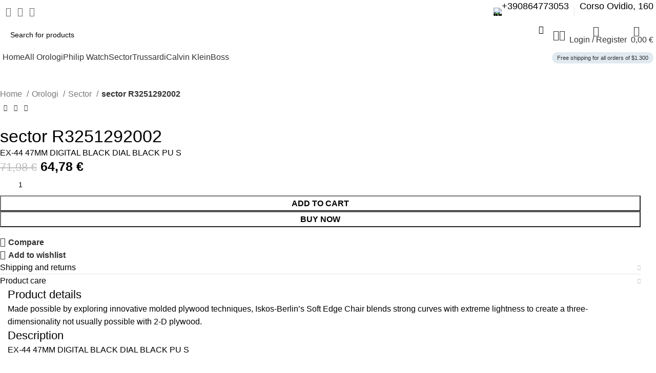

--- FILE ---
content_type: text/html; charset=UTF-8
request_url: https://horuspreziosi.com/product/sector-r3251292002/
body_size: 38724
content:
<!DOCTYPE html>
<html lang="en-US">
<head>
	<meta charset="UTF-8">
	<link rel="profile" href="https://gmpg.org/xfn/11">
	<link rel="pingback" href="https://horuspreziosi.com/xmlrpc.php">

	<title>sector R3251292002 &#8211; horuspreziosi.com</title>
<meta name='robots' content='max-image-preview:large' />
<link rel='dns-prefetch' href='//fonts.googleapis.com' />
<link rel="alternate" type="application/rss+xml" title="horuspreziosi.com &raquo; Feed" href="https://horuspreziosi.com/feed/" />
<link rel="alternate" type="application/rss+xml" title="horuspreziosi.com &raquo; Comments Feed" href="https://horuspreziosi.com/comments/feed/" />
<link rel="alternate" type="application/rss+xml" title="horuspreziosi.com &raquo; sector R3251292002 Comments Feed" href="https://horuspreziosi.com/product/sector-r3251292002/feed/" />
<link rel='stylesheet' id='wp-block-library-css' href='https://horuspreziosi.com/wp-includes/css/dist/block-library/style.min.css?ver=6.5.7' type='text/css' media='all' />
<style id='safe-svg-svg-icon-style-inline-css' type='text/css'>
.safe-svg-cover{text-align:center}.safe-svg-cover .safe-svg-inside{display:inline-block;max-width:100%}.safe-svg-cover svg{height:100%;max-height:100%;max-width:100%;width:100%}

</style>
<style id='classic-theme-styles-inline-css' type='text/css'>
/*! This file is auto-generated */
.wp-block-button__link{color:#fff;background-color:#32373c;border-radius:9999px;box-shadow:none;text-decoration:none;padding:calc(.667em + 2px) calc(1.333em + 2px);font-size:1.125em}.wp-block-file__button{background:#32373c;color:#fff;text-decoration:none}
</style>
<style id='global-styles-inline-css' type='text/css'>
body{--wp--preset--color--black: #000000;--wp--preset--color--cyan-bluish-gray: #abb8c3;--wp--preset--color--white: #ffffff;--wp--preset--color--pale-pink: #f78da7;--wp--preset--color--vivid-red: #cf2e2e;--wp--preset--color--luminous-vivid-orange: #ff6900;--wp--preset--color--luminous-vivid-amber: #fcb900;--wp--preset--color--light-green-cyan: #7bdcb5;--wp--preset--color--vivid-green-cyan: #00d084;--wp--preset--color--pale-cyan-blue: #8ed1fc;--wp--preset--color--vivid-cyan-blue: #0693e3;--wp--preset--color--vivid-purple: #9b51e0;--wp--preset--gradient--vivid-cyan-blue-to-vivid-purple: linear-gradient(135deg,rgba(6,147,227,1) 0%,rgb(155,81,224) 100%);--wp--preset--gradient--light-green-cyan-to-vivid-green-cyan: linear-gradient(135deg,rgb(122,220,180) 0%,rgb(0,208,130) 100%);--wp--preset--gradient--luminous-vivid-amber-to-luminous-vivid-orange: linear-gradient(135deg,rgba(252,185,0,1) 0%,rgba(255,105,0,1) 100%);--wp--preset--gradient--luminous-vivid-orange-to-vivid-red: linear-gradient(135deg,rgba(255,105,0,1) 0%,rgb(207,46,46) 100%);--wp--preset--gradient--very-light-gray-to-cyan-bluish-gray: linear-gradient(135deg,rgb(238,238,238) 0%,rgb(169,184,195) 100%);--wp--preset--gradient--cool-to-warm-spectrum: linear-gradient(135deg,rgb(74,234,220) 0%,rgb(151,120,209) 20%,rgb(207,42,186) 40%,rgb(238,44,130) 60%,rgb(251,105,98) 80%,rgb(254,248,76) 100%);--wp--preset--gradient--blush-light-purple: linear-gradient(135deg,rgb(255,206,236) 0%,rgb(152,150,240) 100%);--wp--preset--gradient--blush-bordeaux: linear-gradient(135deg,rgb(254,205,165) 0%,rgb(254,45,45) 50%,rgb(107,0,62) 100%);--wp--preset--gradient--luminous-dusk: linear-gradient(135deg,rgb(255,203,112) 0%,rgb(199,81,192) 50%,rgb(65,88,208) 100%);--wp--preset--gradient--pale-ocean: linear-gradient(135deg,rgb(255,245,203) 0%,rgb(182,227,212) 50%,rgb(51,167,181) 100%);--wp--preset--gradient--electric-grass: linear-gradient(135deg,rgb(202,248,128) 0%,rgb(113,206,126) 100%);--wp--preset--gradient--midnight: linear-gradient(135deg,rgb(2,3,129) 0%,rgb(40,116,252) 100%);--wp--preset--font-size--small: 13px;--wp--preset--font-size--medium: 20px;--wp--preset--font-size--large: 36px;--wp--preset--font-size--x-large: 42px;--wp--preset--spacing--20: 0.44rem;--wp--preset--spacing--30: 0.67rem;--wp--preset--spacing--40: 1rem;--wp--preset--spacing--50: 1.5rem;--wp--preset--spacing--60: 2.25rem;--wp--preset--spacing--70: 3.38rem;--wp--preset--spacing--80: 5.06rem;--wp--preset--shadow--natural: 6px 6px 9px rgba(0, 0, 0, 0.2);--wp--preset--shadow--deep: 12px 12px 50px rgba(0, 0, 0, 0.4);--wp--preset--shadow--sharp: 6px 6px 0px rgba(0, 0, 0, 0.2);--wp--preset--shadow--outlined: 6px 6px 0px -3px rgba(255, 255, 255, 1), 6px 6px rgba(0, 0, 0, 1);--wp--preset--shadow--crisp: 6px 6px 0px rgba(0, 0, 0, 1);}:where(.is-layout-flex){gap: 0.5em;}:where(.is-layout-grid){gap: 0.5em;}body .is-layout-flex{display: flex;}body .is-layout-flex{flex-wrap: wrap;align-items: center;}body .is-layout-flex > *{margin: 0;}body .is-layout-grid{display: grid;}body .is-layout-grid > *{margin: 0;}:where(.wp-block-columns.is-layout-flex){gap: 2em;}:where(.wp-block-columns.is-layout-grid){gap: 2em;}:where(.wp-block-post-template.is-layout-flex){gap: 1.25em;}:where(.wp-block-post-template.is-layout-grid){gap: 1.25em;}.has-black-color{color: var(--wp--preset--color--black) !important;}.has-cyan-bluish-gray-color{color: var(--wp--preset--color--cyan-bluish-gray) !important;}.has-white-color{color: var(--wp--preset--color--white) !important;}.has-pale-pink-color{color: var(--wp--preset--color--pale-pink) !important;}.has-vivid-red-color{color: var(--wp--preset--color--vivid-red) !important;}.has-luminous-vivid-orange-color{color: var(--wp--preset--color--luminous-vivid-orange) !important;}.has-luminous-vivid-amber-color{color: var(--wp--preset--color--luminous-vivid-amber) !important;}.has-light-green-cyan-color{color: var(--wp--preset--color--light-green-cyan) !important;}.has-vivid-green-cyan-color{color: var(--wp--preset--color--vivid-green-cyan) !important;}.has-pale-cyan-blue-color{color: var(--wp--preset--color--pale-cyan-blue) !important;}.has-vivid-cyan-blue-color{color: var(--wp--preset--color--vivid-cyan-blue) !important;}.has-vivid-purple-color{color: var(--wp--preset--color--vivid-purple) !important;}.has-black-background-color{background-color: var(--wp--preset--color--black) !important;}.has-cyan-bluish-gray-background-color{background-color: var(--wp--preset--color--cyan-bluish-gray) !important;}.has-white-background-color{background-color: var(--wp--preset--color--white) !important;}.has-pale-pink-background-color{background-color: var(--wp--preset--color--pale-pink) !important;}.has-vivid-red-background-color{background-color: var(--wp--preset--color--vivid-red) !important;}.has-luminous-vivid-orange-background-color{background-color: var(--wp--preset--color--luminous-vivid-orange) !important;}.has-luminous-vivid-amber-background-color{background-color: var(--wp--preset--color--luminous-vivid-amber) !important;}.has-light-green-cyan-background-color{background-color: var(--wp--preset--color--light-green-cyan) !important;}.has-vivid-green-cyan-background-color{background-color: var(--wp--preset--color--vivid-green-cyan) !important;}.has-pale-cyan-blue-background-color{background-color: var(--wp--preset--color--pale-cyan-blue) !important;}.has-vivid-cyan-blue-background-color{background-color: var(--wp--preset--color--vivid-cyan-blue) !important;}.has-vivid-purple-background-color{background-color: var(--wp--preset--color--vivid-purple) !important;}.has-black-border-color{border-color: var(--wp--preset--color--black) !important;}.has-cyan-bluish-gray-border-color{border-color: var(--wp--preset--color--cyan-bluish-gray) !important;}.has-white-border-color{border-color: var(--wp--preset--color--white) !important;}.has-pale-pink-border-color{border-color: var(--wp--preset--color--pale-pink) !important;}.has-vivid-red-border-color{border-color: var(--wp--preset--color--vivid-red) !important;}.has-luminous-vivid-orange-border-color{border-color: var(--wp--preset--color--luminous-vivid-orange) !important;}.has-luminous-vivid-amber-border-color{border-color: var(--wp--preset--color--luminous-vivid-amber) !important;}.has-light-green-cyan-border-color{border-color: var(--wp--preset--color--light-green-cyan) !important;}.has-vivid-green-cyan-border-color{border-color: var(--wp--preset--color--vivid-green-cyan) !important;}.has-pale-cyan-blue-border-color{border-color: var(--wp--preset--color--pale-cyan-blue) !important;}.has-vivid-cyan-blue-border-color{border-color: var(--wp--preset--color--vivid-cyan-blue) !important;}.has-vivid-purple-border-color{border-color: var(--wp--preset--color--vivid-purple) !important;}.has-vivid-cyan-blue-to-vivid-purple-gradient-background{background: var(--wp--preset--gradient--vivid-cyan-blue-to-vivid-purple) !important;}.has-light-green-cyan-to-vivid-green-cyan-gradient-background{background: var(--wp--preset--gradient--light-green-cyan-to-vivid-green-cyan) !important;}.has-luminous-vivid-amber-to-luminous-vivid-orange-gradient-background{background: var(--wp--preset--gradient--luminous-vivid-amber-to-luminous-vivid-orange) !important;}.has-luminous-vivid-orange-to-vivid-red-gradient-background{background: var(--wp--preset--gradient--luminous-vivid-orange-to-vivid-red) !important;}.has-very-light-gray-to-cyan-bluish-gray-gradient-background{background: var(--wp--preset--gradient--very-light-gray-to-cyan-bluish-gray) !important;}.has-cool-to-warm-spectrum-gradient-background{background: var(--wp--preset--gradient--cool-to-warm-spectrum) !important;}.has-blush-light-purple-gradient-background{background: var(--wp--preset--gradient--blush-light-purple) !important;}.has-blush-bordeaux-gradient-background{background: var(--wp--preset--gradient--blush-bordeaux) !important;}.has-luminous-dusk-gradient-background{background: var(--wp--preset--gradient--luminous-dusk) !important;}.has-pale-ocean-gradient-background{background: var(--wp--preset--gradient--pale-ocean) !important;}.has-electric-grass-gradient-background{background: var(--wp--preset--gradient--electric-grass) !important;}.has-midnight-gradient-background{background: var(--wp--preset--gradient--midnight) !important;}.has-small-font-size{font-size: var(--wp--preset--font-size--small) !important;}.has-medium-font-size{font-size: var(--wp--preset--font-size--medium) !important;}.has-large-font-size{font-size: var(--wp--preset--font-size--large) !important;}.has-x-large-font-size{font-size: var(--wp--preset--font-size--x-large) !important;}
.wp-block-navigation a:where(:not(.wp-element-button)){color: inherit;}
:where(.wp-block-post-template.is-layout-flex){gap: 1.25em;}:where(.wp-block-post-template.is-layout-grid){gap: 1.25em;}
:where(.wp-block-columns.is-layout-flex){gap: 2em;}:where(.wp-block-columns.is-layout-grid){gap: 2em;}
.wp-block-pullquote{font-size: 1.5em;line-height: 1.6;}
</style>
<style id='woocommerce-inline-inline-css' type='text/css'>
.woocommerce form .form-row .required { visibility: visible; }
</style>
<link rel='stylesheet' id='WCPAY_PAYMENT_REQUEST-css' href='https://horuspreziosi.com/wp-content/plugins/woocommerce-payments/dist/payment-request.css?ver=7.6.0' type='text/css' media='all' />
<link rel='stylesheet' id='elementor-frontend-css' href='https://horuspreziosi.com/wp-content/uploads/elementor/css/custom-frontend.min.css?ver=1736622533' type='text/css' media='all' />
<link rel='stylesheet' id='elementor-post-1609-css' href='https://horuspreziosi.com/wp-content/uploads/elementor/css/post-1609.css?ver=1736622533' type='text/css' media='all' />
<link rel='stylesheet' id='bootstrap-css' href='https://horuspreziosi.com/wp-content/themes/woodmart/css/bootstrap-light.min.css?ver=7.5.1' type='text/css' media='all' />
<link rel='stylesheet' id='woodmart-style-css' href='https://horuspreziosi.com/wp-content/themes/woodmart/css/parts/base.min.css?ver=7.5.1' type='text/css' media='all' />
<link rel='stylesheet' id='wd-widget-wd-recent-posts-css' href='https://horuspreziosi.com/wp-content/themes/woodmart/css/parts/widget-wd-recent-posts.min.css?ver=7.5.1' type='text/css' media='all' />
<link rel='stylesheet' id='wd-widget-nav-css' href='https://horuspreziosi.com/wp-content/themes/woodmart/css/parts/widget-nav.min.css?ver=7.5.1' type='text/css' media='all' />
<link rel='stylesheet' id='wd-widget-wd-layered-nav-css' href='https://horuspreziosi.com/wp-content/themes/woodmart/css/parts/woo-widget-wd-layered-nav.min.css?ver=7.5.1' type='text/css' media='all' />
<link rel='stylesheet' id='wd-woo-mod-swatches-base-css' href='https://horuspreziosi.com/wp-content/themes/woodmart/css/parts/woo-mod-swatches-base.min.css?ver=7.5.1' type='text/css' media='all' />
<link rel='stylesheet' id='wd-woo-mod-swatches-filter-css' href='https://horuspreziosi.com/wp-content/themes/woodmart/css/parts/woo-mod-swatches-filter.min.css?ver=7.5.1' type='text/css' media='all' />
<link rel='stylesheet' id='wd-widget-layered-nav-stock-status-css' href='https://horuspreziosi.com/wp-content/themes/woodmart/css/parts/woo-widget-layered-nav-stock-status.min.css?ver=7.5.1' type='text/css' media='all' />
<link rel='stylesheet' id='wd-widget-product-list-css' href='https://horuspreziosi.com/wp-content/themes/woodmart/css/parts/woo-widget-product-list.min.css?ver=7.5.1' type='text/css' media='all' />
<link rel='stylesheet' id='wd-widget-slider-price-filter-css' href='https://horuspreziosi.com/wp-content/themes/woodmart/css/parts/woo-widget-slider-price-filter.min.css?ver=7.5.1' type='text/css' media='all' />
<link rel='stylesheet' id='wd-wp-gutenberg-css' href='https://horuspreziosi.com/wp-content/themes/woodmart/css/parts/wp-gutenberg.min.css?ver=7.5.1' type='text/css' media='all' />
<link rel='stylesheet' id='wd-wpcf7-css' href='https://horuspreziosi.com/wp-content/themes/woodmart/css/parts/int-wpcf7.min.css?ver=7.5.1' type='text/css' media='all' />
<link rel='stylesheet' id='wd-revolution-slider-css' href='https://horuspreziosi.com/wp-content/themes/woodmart/css/parts/int-rev-slider.min.css?ver=7.5.1' type='text/css' media='all' />
<link rel='stylesheet' id='wd-woo-payments-css' href='https://horuspreziosi.com/wp-content/themes/woodmart/css/parts/int-woo-payments.min.css?ver=7.5.1' type='text/css' media='all' />
<link rel='stylesheet' id='wd-woo-klarna-css' href='https://horuspreziosi.com/wp-content/themes/woodmart/css/parts/int-woo-klarna.min.css?ver=7.5.1' type='text/css' media='all' />
<link rel='stylesheet' id='wd-woo-paypal-payments-css' href='https://horuspreziosi.com/wp-content/themes/woodmart/css/parts/int-woo-paypal-payments.min.css?ver=7.5.1' type='text/css' media='all' />
<link rel='stylesheet' id='wd-elementor-base-css' href='https://horuspreziosi.com/wp-content/themes/woodmart/css/parts/int-elem-base.min.css?ver=7.5.1' type='text/css' media='all' />
<link rel='stylesheet' id='wd-woocommerce-base-css' href='https://horuspreziosi.com/wp-content/themes/woodmart/css/parts/woocommerce-base.min.css?ver=7.5.1' type='text/css' media='all' />
<link rel='stylesheet' id='wd-mod-star-rating-css' href='https://horuspreziosi.com/wp-content/themes/woodmart/css/parts/mod-star-rating.min.css?ver=7.5.1' type='text/css' media='all' />
<link rel='stylesheet' id='wd-woo-el-track-order-css' href='https://horuspreziosi.com/wp-content/themes/woodmart/css/parts/woo-el-track-order.min.css?ver=7.5.1' type='text/css' media='all' />
<link rel='stylesheet' id='wd-woocommerce-block-notices-css' href='https://horuspreziosi.com/wp-content/themes/woodmart/css/parts/woo-mod-block-notices.min.css?ver=7.5.1' type='text/css' media='all' />
<link rel='stylesheet' id='wd-woo-gutenberg-css' href='https://horuspreziosi.com/wp-content/themes/woodmart/css/parts/woo-gutenberg.min.css?ver=7.5.1' type='text/css' media='all' />
<link rel='stylesheet' id='wd-woo-mod-quantity-css' href='https://horuspreziosi.com/wp-content/themes/woodmart/css/parts/woo-mod-quantity.min.css?ver=7.5.1' type='text/css' media='all' />
<link rel='stylesheet' id='wd-woo-opt-free-progress-bar-css' href='https://horuspreziosi.com/wp-content/themes/woodmart/css/parts/woo-opt-free-progress-bar.min.css?ver=7.5.1' type='text/css' media='all' />
<link rel='stylesheet' id='wd-woo-mod-progress-bar-css' href='https://horuspreziosi.com/wp-content/themes/woodmart/css/parts/woo-mod-progress-bar.min.css?ver=7.5.1' type='text/css' media='all' />
<link rel='stylesheet' id='wd-woo-single-prod-el-base-css' href='https://horuspreziosi.com/wp-content/themes/woodmart/css/parts/woo-single-prod-el-base.min.css?ver=7.5.1' type='text/css' media='all' />
<link rel='stylesheet' id='wd-woo-mod-stock-status-css' href='https://horuspreziosi.com/wp-content/themes/woodmart/css/parts/woo-mod-stock-status.min.css?ver=7.5.1' type='text/css' media='all' />
<link rel='stylesheet' id='wd-woo-mod-shop-attributes-css' href='https://horuspreziosi.com/wp-content/themes/woodmart/css/parts/woo-mod-shop-attributes.min.css?ver=7.5.1' type='text/css' media='all' />
<link rel='stylesheet' id='child-style-css' href='https://horuspreziosi.com/wp-content/themes/woodmart-child/style.css?ver=7.5.1' type='text/css' media='all' />
<link rel='stylesheet' id='wd-header-base-css' href='https://horuspreziosi.com/wp-content/themes/woodmart/css/parts/header-base.min.css?ver=7.5.1' type='text/css' media='all' />
<link rel='stylesheet' id='wd-mod-tools-css' href='https://horuspreziosi.com/wp-content/themes/woodmart/css/parts/mod-tools.min.css?ver=7.5.1' type='text/css' media='all' />
<link rel='stylesheet' id='wd-header-elements-base-css' href='https://horuspreziosi.com/wp-content/themes/woodmart/css/parts/header-el-base.min.css?ver=7.5.1' type='text/css' media='all' />
<link rel='stylesheet' id='wd-social-icons-css' href='https://horuspreziosi.com/wp-content/themes/woodmart/css/parts/el-social-icons.min.css?ver=7.5.1' type='text/css' media='all' />
<link rel='stylesheet' id='wd-info-box-css' href='https://horuspreziosi.com/wp-content/themes/woodmart/css/parts/el-info-box.min.css?ver=7.5.1' type='text/css' media='all' />
<link rel='stylesheet' id='wd-header-search-css' href='https://horuspreziosi.com/wp-content/themes/woodmart/css/parts/header-el-search.min.css?ver=7.5.1' type='text/css' media='all' />
<link rel='stylesheet' id='wd-header-search-form-css' href='https://horuspreziosi.com/wp-content/themes/woodmart/css/parts/header-el-search-form.min.css?ver=7.5.1' type='text/css' media='all' />
<link rel='stylesheet' id='wd-wd-search-results-css' href='https://horuspreziosi.com/wp-content/themes/woodmart/css/parts/wd-search-results.min.css?ver=7.5.1' type='text/css' media='all' />
<link rel='stylesheet' id='wd-wd-search-form-css' href='https://horuspreziosi.com/wp-content/themes/woodmart/css/parts/wd-search-form.min.css?ver=7.5.1' type='text/css' media='all' />
<link rel='stylesheet' id='wd-woo-mod-login-form-css' href='https://horuspreziosi.com/wp-content/themes/woodmart/css/parts/woo-mod-login-form.min.css?ver=7.5.1' type='text/css' media='all' />
<link rel='stylesheet' id='wd-header-my-account-css' href='https://horuspreziosi.com/wp-content/themes/woodmart/css/parts/header-el-my-account.min.css?ver=7.5.1' type='text/css' media='all' />
<link rel='stylesheet' id='wd-header-cart-side-css' href='https://horuspreziosi.com/wp-content/themes/woodmart/css/parts/header-el-cart-side.min.css?ver=7.5.1' type='text/css' media='all' />
<link rel='stylesheet' id='wd-header-cart-css' href='https://horuspreziosi.com/wp-content/themes/woodmart/css/parts/header-el-cart.min.css?ver=7.5.1' type='text/css' media='all' />
<link rel='stylesheet' id='wd-widget-shopping-cart-css' href='https://horuspreziosi.com/wp-content/themes/woodmart/css/parts/woo-widget-shopping-cart.min.css?ver=7.5.1' type='text/css' media='all' />
<link rel='stylesheet' id='wd-header-mobile-nav-dropdown-css' href='https://horuspreziosi.com/wp-content/themes/woodmart/css/parts/header-el-mobile-nav-dropdown.min.css?ver=7.5.1' type='text/css' media='all' />
<link rel='stylesheet' id='wd-woo-single-prod-builder-css' href='https://horuspreziosi.com/wp-content/themes/woodmart/css/parts/woo-single-prod-builder.min.css?ver=7.5.1' type='text/css' media='all' />
<link rel='stylesheet' id='wd-woo-el-breadcrumbs-builder-css' href='https://horuspreziosi.com/wp-content/themes/woodmart/css/parts/woo-el-breadcrumbs-builder.min.css?ver=7.5.1' type='text/css' media='all' />
<link rel='stylesheet' id='wd-woo-single-prod-el-navigation-css' href='https://horuspreziosi.com/wp-content/themes/woodmart/css/parts/woo-single-prod-el-navigation.min.css?ver=7.5.1' type='text/css' media='all' />
<link rel='stylesheet' id='wd-photoswipe-css' href='https://horuspreziosi.com/wp-content/themes/woodmart/css/parts/lib-photoswipe.min.css?ver=7.5.1' type='text/css' media='all' />
<link rel='stylesheet' id='wd-woo-single-prod-el-gallery-css' href='https://horuspreziosi.com/wp-content/themes/woodmart/css/parts/woo-single-prod-el-gallery.min.css?ver=7.5.1' type='text/css' media='all' />
<link rel='stylesheet' id='wd-woo-single-prod-el-gallery-opt-thumb-grid-css' href='https://horuspreziosi.com/wp-content/themes/woodmart/css/parts/woo-single-prod-el-gallery-opt-thumb-grid.min.css?ver=7.5.1' type='text/css' media='all' />
<link rel='stylesheet' id='wd-swiper-css' href='https://horuspreziosi.com/wp-content/themes/woodmart/css/parts/lib-swiper.min.css?ver=7.5.1' type='text/css' media='all' />
<link rel='stylesheet' id='wd-woo-mod-product-labels-css' href='https://horuspreziosi.com/wp-content/themes/woodmart/css/parts/woo-mod-product-labels.min.css?ver=7.5.1' type='text/css' media='all' />
<link rel='stylesheet' id='wd-swiper-arrows-css' href='https://horuspreziosi.com/wp-content/themes/woodmart/css/parts/lib-swiper-arrows.min.css?ver=7.5.1' type='text/css' media='all' />
<link rel='stylesheet' id='wd-accordion-css' href='https://horuspreziosi.com/wp-content/themes/woodmart/css/parts/el-accordion.min.css?ver=7.5.1' type='text/css' media='all' />
<link rel='stylesheet' id='wd-section-title-css' href='https://horuspreziosi.com/wp-content/themes/woodmart/css/parts/el-section-title.min.css?ver=7.5.1' type='text/css' media='all' />
<link rel='stylesheet' id='wd-text-block-css' href='https://horuspreziosi.com/wp-content/themes/woodmart/css/parts/el-text-block.min.css?ver=7.5.1' type='text/css' media='all' />
<link rel='stylesheet' id='wd-woo-single-prod-el-reviews-css' href='https://horuspreziosi.com/wp-content/themes/woodmart/css/parts/woo-single-prod-el-reviews.min.css?ver=7.5.1' type='text/css' media='all' />
<link rel='stylesheet' id='wd-woo-single-prod-el-reviews-style-2-css' href='https://horuspreziosi.com/wp-content/themes/woodmart/css/parts/woo-single-prod-el-reviews-style-2.min.css?ver=7.5.1' type='text/css' media='all' />
<link rel='stylesheet' id='wd-mod-comments-css' href='https://horuspreziosi.com/wp-content/themes/woodmart/css/parts/mod-comments.min.css?ver=7.5.1' type='text/css' media='all' />
<link rel='stylesheet' id='wd-woo-single-prod-opt-rating-summary-css' href='https://horuspreziosi.com/wp-content/themes/woodmart/css/parts/woo-single-prod-opt-rating-summary.min.css?ver=7.5.1' type='text/css' media='all' />
<link rel='stylesheet' id='wd-product-loop-css' href='https://horuspreziosi.com/wp-content/themes/woodmart/css/parts/woo-product-loop.min.css?ver=7.5.1' type='text/css' media='all' />
<link rel='stylesheet' id='wd-product-loop-buttons-on-hover-css' href='https://horuspreziosi.com/wp-content/themes/woodmart/css/parts/woo-product-loop-buttons-on-hover.min.css?ver=7.5.1' type='text/css' media='all' />
<link rel='stylesheet' id='wd-woo-mod-add-btn-replace-css' href='https://horuspreziosi.com/wp-content/themes/woodmart/css/parts/woo-mod-add-btn-replace.min.css?ver=7.5.1' type='text/css' media='all' />
<link rel='stylesheet' id='wd-woo-opt-products-bg-css' href='https://horuspreziosi.com/wp-content/themes/woodmart/css/parts/woo-opt-products-bg.min.css?ver=7.5.1' type='text/css' media='all' />
<link rel='stylesheet' id='wd-woo-opt-stretch-cont-css' href='https://horuspreziosi.com/wp-content/themes/woodmart/css/parts/woo-opt-stretch-cont.min.css?ver=7.5.1' type='text/css' media='all' />
<link rel='stylesheet' id='wd-mfp-popup-css' href='https://horuspreziosi.com/wp-content/themes/woodmart/css/parts/lib-magnific-popup.min.css?ver=7.5.1' type='text/css' media='all' />
<link rel='stylesheet' id='wd-footer-base-css' href='https://horuspreziosi.com/wp-content/themes/woodmart/css/parts/footer-base.min.css?ver=7.5.1' type='text/css' media='all' />
<link rel='stylesheet' id='wd-mod-nav-menu-label-css' href='https://horuspreziosi.com/wp-content/themes/woodmart/css/parts/mod-nav-menu-label.min.css?ver=7.5.1' type='text/css' media='all' />
<link rel='stylesheet' id='wd-scroll-top-css' href='https://horuspreziosi.com/wp-content/themes/woodmart/css/parts/opt-scrolltotop.min.css?ver=7.5.1' type='text/css' media='all' />
<link rel='stylesheet' id='wd-header-my-account-sidebar-css' href='https://horuspreziosi.com/wp-content/themes/woodmart/css/parts/header-el-my-account-sidebar.min.css?ver=7.5.1' type='text/css' media='all' />
<link rel='stylesheet' id='wd-sticky-social-buttons-css' href='https://horuspreziosi.com/wp-content/themes/woodmart/css/parts/opt-sticky-social.min.css?ver=7.5.1' type='text/css' media='all' />
<link rel='stylesheet' id='wd-cookies-popup-css' href='https://horuspreziosi.com/wp-content/themes/woodmart/css/parts/opt-cookies.min.css?ver=7.5.1' type='text/css' media='all' />
<link rel='stylesheet' id='wd-bottom-toolbar-css' href='https://horuspreziosi.com/wp-content/themes/woodmart/css/parts/opt-bottom-toolbar.min.css?ver=7.5.1' type='text/css' media='all' />
<link rel='stylesheet' id='xts-style-header_937146-css' href='https://horuspreziosi.com/wp-content/uploads/2024/05/xts-header_937146-1715751152.css?ver=7.5.1' type='text/css' media='all' />
<link rel='stylesheet' id='xts-style-theme_settings_default-css' href='https://horuspreziosi.com/wp-content/uploads/2024/05/xts-theme_settings_default-1715767054.css?ver=7.5.1' type='text/css' media='all' />
<link rel='stylesheet' id='xts-google-fonts-css' href='https://fonts.googleapis.com/css?family=Work+Sans%3A400%2C600%7CUrbanist%3A400%2C600%2C700%2C800%7CLato%3A400%2C700&#038;ver=7.5.1' type='text/css' media='all' />
<link rel='stylesheet' id='google-fonts-1-css' href='https://fonts.googleapis.com/css?family=Roboto%3A100%2C100italic%2C200%2C200italic%2C300%2C300italic%2C400%2C400italic%2C500%2C500italic%2C600%2C600italic%2C700%2C700italic%2C800%2C800italic%2C900%2C900italic%7CRoboto+Slab%3A100%2C100italic%2C200%2C200italic%2C300%2C300italic%2C400%2C400italic%2C500%2C500italic%2C600%2C600italic%2C700%2C700italic%2C800%2C800italic%2C900%2C900italic&#038;display=swap&#038;ver=6.5.7' type='text/css' media='all' />
<link rel="preconnect" href="https://fonts.gstatic.com/" crossorigin><script type="text/javascript" src="https://horuspreziosi.com/wp-includes/js/jquery/jquery.min.js?ver=3.7.1" id="jquery-core-js"></script>
<script type="text/javascript" src="https://horuspreziosi.com/wp-includes/js/jquery/jquery-migrate.min.js?ver=3.4.1" id="jquery-migrate-js"></script>
<script type="text/javascript" src="https://horuspreziosi.com/wp-content/plugins/woocommerce/assets/js/jquery-blockui/jquery.blockUI.min.js?ver=2.7.0-wc.8.8.6" id="jquery-blockui-js" defer="defer" data-wp-strategy="defer"></script>
<script type="text/javascript" id="wc-add-to-cart-js-extra">
/* <![CDATA[ */
var wc_add_to_cart_params = {"ajax_url":"\/wp-admin\/admin-ajax.php","wc_ajax_url":"\/?wc-ajax=%%endpoint%%","i18n_view_cart":"View cart","cart_url":"https:\/\/horuspreziosi.com\/?page_id=1611","is_cart":"","cart_redirect_after_add":"no"};
/* ]]> */
</script>
<script type="text/javascript" src="https://horuspreziosi.com/wp-content/plugins/woocommerce/assets/js/frontend/add-to-cart.min.js?ver=8.8.6" id="wc-add-to-cart-js" defer="defer" data-wp-strategy="defer"></script>
<script type="text/javascript" id="wc-single-product-js-extra">
/* <![CDATA[ */
var wc_single_product_params = {"i18n_required_rating_text":"Please select a rating","review_rating_required":"yes","flexslider":{"rtl":false,"animation":"slide","smoothHeight":true,"directionNav":false,"controlNav":"thumbnails","slideshow":false,"animationSpeed":500,"animationLoop":false,"allowOneSlide":false},"zoom_enabled":"","zoom_options":[],"photoswipe_enabled":"","photoswipe_options":{"shareEl":false,"closeOnScroll":false,"history":false,"hideAnimationDuration":0,"showAnimationDuration":0},"flexslider_enabled":""};
/* ]]> */
</script>
<script type="text/javascript" src="https://horuspreziosi.com/wp-content/plugins/woocommerce/assets/js/frontend/single-product.min.js?ver=8.8.6" id="wc-single-product-js" defer="defer" data-wp-strategy="defer"></script>
<script type="text/javascript" src="https://horuspreziosi.com/wp-content/plugins/woocommerce/assets/js/js-cookie/js.cookie.min.js?ver=2.1.4-wc.8.8.6" id="js-cookie-js" defer="defer" data-wp-strategy="defer"></script>
<script type="text/javascript" id="woocommerce-js-extra">
/* <![CDATA[ */
var woocommerce_params = {"ajax_url":"\/wp-admin\/admin-ajax.php","wc_ajax_url":"\/?wc-ajax=%%endpoint%%"};
/* ]]> */
</script>
<script type="text/javascript" src="https://horuspreziosi.com/wp-content/plugins/woocommerce/assets/js/frontend/woocommerce.min.js?ver=8.8.6" id="woocommerce-js" defer="defer" data-wp-strategy="defer"></script>
<script type="text/javascript" id="WCPAY_ASSETS-js-extra">
/* <![CDATA[ */
var wcpayAssets = {"url":"https:\/\/horuspreziosi.com\/wp-content\/plugins\/woocommerce-payments\/dist\/"};
/* ]]> */
</script>
<script type="text/javascript" src="https://horuspreziosi.com/wp-content/themes/woodmart/js/libs/device.min.js?ver=7.5.1" id="wd-device-library-js"></script>
<script type="text/javascript" src="https://horuspreziosi.com/wp-content/themes/woodmart/js/scripts/global/scrollBar.min.js?ver=7.5.1" id="wd-scrollbar-js"></script>
<link rel="https://api.w.org/" href="https://horuspreziosi.com/wp-json/" /><link rel="alternate" type="application/json" href="https://horuspreziosi.com/wp-json/wp/v2/product/2294" /><link rel="EditURI" type="application/rsd+xml" title="RSD" href="https://horuspreziosi.com/xmlrpc.php?rsd" />
<meta name="generator" content="WordPress 6.5.7" />
<meta name="generator" content="WooCommerce 8.8.6" />
<link rel="canonical" href="https://horuspreziosi.com/product/sector-r3251292002/" />
<link rel='shortlink' href='https://horuspreziosi.com/?p=2294' />
<link rel="alternate" type="application/json+oembed" href="https://horuspreziosi.com/wp-json/oembed/1.0/embed?url=https%3A%2F%2Fhoruspreziosi.com%2Fproduct%2Fsector-r3251292002%2F" />
<link rel="alternate" type="text/xml+oembed" href="https://horuspreziosi.com/wp-json/oembed/1.0/embed?url=https%3A%2F%2Fhoruspreziosi.com%2Fproduct%2Fsector-r3251292002%2F&#038;format=xml" />
					<meta name="viewport" content="width=device-width, initial-scale=1.0, maximum-scale=1.0, user-scalable=no">
										<noscript><style>.woocommerce-product-gallery{ opacity: 1 !important; }</style></noscript>
	<meta name="generator" content="Elementor 3.26.4; features: e_font_icon_svg, additional_custom_breakpoints; settings: css_print_method-external, google_font-enabled, font_display-swap">
			<style>
				.e-con.e-parent:nth-of-type(n+4):not(.e-lazyloaded):not(.e-no-lazyload),
				.e-con.e-parent:nth-of-type(n+4):not(.e-lazyloaded):not(.e-no-lazyload) * {
					background-image: none !important;
				}
				@media screen and (max-height: 1024px) {
					.e-con.e-parent:nth-of-type(n+3):not(.e-lazyloaded):not(.e-no-lazyload),
					.e-con.e-parent:nth-of-type(n+3):not(.e-lazyloaded):not(.e-no-lazyload) * {
						background-image: none !important;
					}
				}
				@media screen and (max-height: 640px) {
					.e-con.e-parent:nth-of-type(n+2):not(.e-lazyloaded):not(.e-no-lazyload),
					.e-con.e-parent:nth-of-type(n+2):not(.e-lazyloaded):not(.e-no-lazyload) * {
						background-image: none !important;
					}
				}
			</style>
			<meta name="generator" content="Powered by Slider Revolution 6.7.11 - responsive, Mobile-Friendly Slider Plugin for WordPress with comfortable drag and drop interface." />
<script>function setREVStartSize(e){
			//window.requestAnimationFrame(function() {
				window.RSIW = window.RSIW===undefined ? window.innerWidth : window.RSIW;
				window.RSIH = window.RSIH===undefined ? window.innerHeight : window.RSIH;
				try {
					var pw = document.getElementById(e.c).parentNode.offsetWidth,
						newh;
					pw = pw===0 || isNaN(pw) || (e.l=="fullwidth" || e.layout=="fullwidth") ? window.RSIW : pw;
					e.tabw = e.tabw===undefined ? 0 : parseInt(e.tabw);
					e.thumbw = e.thumbw===undefined ? 0 : parseInt(e.thumbw);
					e.tabh = e.tabh===undefined ? 0 : parseInt(e.tabh);
					e.thumbh = e.thumbh===undefined ? 0 : parseInt(e.thumbh);
					e.tabhide = e.tabhide===undefined ? 0 : parseInt(e.tabhide);
					e.thumbhide = e.thumbhide===undefined ? 0 : parseInt(e.thumbhide);
					e.mh = e.mh===undefined || e.mh=="" || e.mh==="auto" ? 0 : parseInt(e.mh,0);
					if(e.layout==="fullscreen" || e.l==="fullscreen")
						newh = Math.max(e.mh,window.RSIH);
					else{
						e.gw = Array.isArray(e.gw) ? e.gw : [e.gw];
						for (var i in e.rl) if (e.gw[i]===undefined || e.gw[i]===0) e.gw[i] = e.gw[i-1];
						e.gh = e.el===undefined || e.el==="" || (Array.isArray(e.el) && e.el.length==0)? e.gh : e.el;
						e.gh = Array.isArray(e.gh) ? e.gh : [e.gh];
						for (var i in e.rl) if (e.gh[i]===undefined || e.gh[i]===0) e.gh[i] = e.gh[i-1];
											
						var nl = new Array(e.rl.length),
							ix = 0,
							sl;
						e.tabw = e.tabhide>=pw ? 0 : e.tabw;
						e.thumbw = e.thumbhide>=pw ? 0 : e.thumbw;
						e.tabh = e.tabhide>=pw ? 0 : e.tabh;
						e.thumbh = e.thumbhide>=pw ? 0 : e.thumbh;
						for (var i in e.rl) nl[i] = e.rl[i]<window.RSIW ? 0 : e.rl[i];
						sl = nl[0];
						for (var i in nl) if (sl>nl[i] && nl[i]>0) { sl = nl[i]; ix=i;}
						var m = pw>(e.gw[ix]+e.tabw+e.thumbw) ? 1 : (pw-(e.tabw+e.thumbw)) / (e.gw[ix]);
						newh =  (e.gh[ix] * m) + (e.tabh + e.thumbh);
					}
					var el = document.getElementById(e.c);
					if (el!==null && el) el.style.height = newh+"px";
					el = document.getElementById(e.c+"_wrapper");
					if (el!==null && el) {
						el.style.height = newh+"px";
						el.style.display = "block";
					}
				} catch(e){
					console.log("Failure at Presize of Slider:" + e)
				}
			//});
		  };</script>
<style>
		
		</style></head>

<body class="product-template-default single single-product postid-2294 theme-woodmart woocommerce woocommerce-page woocommerce-no-js wrapper-custom  woodmart-product-design-default categories-accordion-on woodmart-archive-shop woodmart-ajax-shop-on offcanvas-sidebar-mobile offcanvas-sidebar-tablet sticky-toolbar-on elementor-default elementor-kit-1609">
			<script type="text/javascript" id="wd-flicker-fix">// Flicker fix.</script>	
	
	<div class="website-wrapper">
									<header class="whb-header whb-header_937146 whb-sticky-shadow whb-scroll-slide whb-sticky-real whb-hide-on-scroll">
					<div class="whb-main-header">
	
<div class="whb-row whb-top-bar whb-not-sticky-row whb-with-bg whb-without-border whb-color-dark whb-hidden-mobile whb-flex-flex-middle">
	<div class="container">
		<div class="whb-flex-row whb-top-bar-inner">
			<div class="whb-column whb-col-left whb-visible-lg">
	
			<div class=" wd-social-icons icons-design-default icons-size-default color-scheme-dark social-share social-form-circle text-center">

				
									<a rel="noopener noreferrer nofollow" href="https://www.facebook.com/sharer/sharer.php?u=https://horuspreziosi.com/product/sector-r3251292002/" target="_blank" class=" wd-social-icon social-facebook" aria-label="Facebook social link">
						<span class="wd-icon"></span>
											</a>
				
				
									<a rel="noopener noreferrer nofollow" href="mailto:?subject=Check%20this%20https://horuspreziosi.com/product/sector-r3251292002/" target="_blank" class=" wd-social-icon social-email" aria-label="Email social link">
						<span class="wd-icon"></span>
											</a>
				
				
				
				
				
				
				
				
				
				
				
				
				
				
									<a rel="noopener noreferrer nofollow" href="https://api.whatsapp.com/send?text=https%3A%2F%2Fhoruspreziosi.com%2Fproduct%2Fsector-r3251292002%2F" target="_blank" class="whatsapp-desktop  wd-social-icon social-whatsapp" aria-label="WhatsApp social link">
						<span class="wd-icon"></span>
											</a>
					
					<a rel="noopener noreferrer nofollow" href="whatsapp://send?text=https%3A%2F%2Fhoruspreziosi.com%2Fproduct%2Fsector-r3251292002%2F" target="_blank" class="whatsapp-mobile  wd-social-icon social-whatsapp" aria-label="WhatsApp social link">
						<span class="wd-icon"></span>
											</a>
				
								
								
				
				
								
				
			</div>

		</div>
<div class="whb-column whb-col-center whb-visible-lg whb-empty-column">
	</div>
<div class="whb-column whb-col-right whb-visible-lg">
				<div class="info-box-wrapper  whb-30fubq3nvq576dnig92g">
				<div id="wd-6971e9f387ac6" class=" wd-info-box text-left box-icon-align-left box-style-base color-scheme- wd-bg-none wd-items-middle">
											<div class="box-icon-wrapper  box-with-icon box-icon-simple">
							<div class="info-box-icon">

							
																	<div class="info-svg-wrapper" style="width: 16px;height: 16px;"><img  src="https://horuspreziosi.com/wp-content/uploads/2023/04/wd-furniture-phone.svg" title="wd-furniture-phone" width="16" height="16"></div>															
							</div>
						</div>
										<div class="info-box-content">
						<p class="info-box-title title box-title-style-default font-text wd-fontsize-m">+390864773053</p>						<div class="info-box-inner set-cont-mb-s reset-last-child"></div>

											</div>

											<a class="wd-info-box-link wd-fill" aria-label="Infobox link" href="tel:+39 0864 773053" title=""></a>
					
									</div>
			</div>
		<div class="whb-space-element " style="width:10px;"></div><div class="wd-header-divider whb-divider-default "></div><div class="whb-space-element " style="width:10px;"></div>			<div class="info-box-wrapper  whb-vgls724rjdzcuwtskk3t">
				<div id="wd-6971e9f387f18" class=" wd-info-box text-left box-icon-align-left box-style-base color-scheme- wd-bg-none wd-items-middle">
											<div class="box-icon-wrapper  box-with-icon box-icon-simple">
							<div class="info-box-icon">

							
																	<img width="16" height="16" src="https://horuspreziosi.com/wp-content/uploads/2024/05/maps-flags_447031-150x150.png" class="attachment-16x16 size-16x16" alt="" decoding="async" srcset="https://horuspreziosi.com/wp-content/uploads/2024/05/maps-flags_447031-150x150.png 150w, https://horuspreziosi.com/wp-content/uploads/2024/05/maps-flags_447031-300x300.png 300w, https://horuspreziosi.com/wp-content/uploads/2024/05/maps-flags_447031.png 512w" sizes="(max-width: 16px) 100vw, 16px" />															
							</div>
						</div>
										<div class="info-box-content">
						<p class="info-box-title title box-title-style-default font-text wd-fontsize-m">Corso Ovidio, 160</p>						<div class="info-box-inner set-cont-mb-s reset-last-child"></div>

											</div>

											<a class="wd-info-box-link wd-fill" aria-label="Infobox link" href="https://maps.app.goo.gl/b4XzTGa4tZETbehh8" title="" target="_blank"></a>
					
									</div>
			</div>
		</div>
<div class="whb-column whb-col-mobile whb-hidden-lg whb-empty-column">
	</div>
		</div>
	</div>
</div>

<div class="whb-row whb-general-header whb-sticky-row whb-with-bg whb-without-border whb-color-dark whb-flex-flex-middle">
	<div class="container">
		<div class="whb-flex-row whb-general-header-inner">
			<div class="whb-column whb-col-left whb-visible-lg">
	<div class="site-logo">
	<a href="https://horuspreziosi.com/" class="wd-logo wd-main-logo" rel="home" aria-label="Site logo">
		<img fetchpriority="high" width="1280" height="1024" src="https://horuspreziosi.com/wp-content/uploads/2024/05/PHOTO-2024-01-27-12-01-32.jpg" class="attachment-full size-full" alt="" style="max-width:420px;" decoding="async" srcset="https://horuspreziosi.com/wp-content/uploads/2024/05/PHOTO-2024-01-27-12-01-32.jpg 1280w, https://horuspreziosi.com/wp-content/uploads/2024/05/PHOTO-2024-01-27-12-01-32-375x300.jpg 375w, https://horuspreziosi.com/wp-content/uploads/2024/05/PHOTO-2024-01-27-12-01-32-1000x800.jpg 1000w, https://horuspreziosi.com/wp-content/uploads/2024/05/PHOTO-2024-01-27-12-01-32-768x614.jpg 768w, https://horuspreziosi.com/wp-content/uploads/2024/05/PHOTO-2024-01-27-12-01-32-600x480.jpg 600w, https://horuspreziosi.com/wp-content/uploads/2024/05/PHOTO-2024-01-27-12-01-32-1200x960.jpg 1200w, https://horuspreziosi.com/wp-content/uploads/2024/05/PHOTO-2024-01-27-12-01-32-150x120.jpg 150w" sizes="(max-width: 1280px) 100vw, 1280px" />	</a>
	</div>
</div>
<div class="whb-column whb-col-center whb-visible-lg">
				<div class="wd-search-form wd-header-search-form wd-display-form whb-3dr2urezpqgndfjlfa22">
				
				
				<form role="search" method="get" class="searchform  wd-style-4 wd-cat-style-bordered woodmart-ajax-search" action="https://horuspreziosi.com/"  data-thumbnail="1" data-price="1" data-post_type="product" data-count="20" data-sku="0" data-symbols_count="3">
					<input type="text" class="s" placeholder="Search for products" value="" name="s" aria-label="Search" title="Search for products" required/>
					<input type="hidden" name="post_type" value="product">
										<button type="submit" class="searchsubmit">
						<span>
							Search						</span>
											</button>
				</form>

				
				
									<div class="search-results-wrapper">
						<div class="wd-dropdown-results wd-scroll wd-dropdown">
							<div class="wd-scroll-content"></div>
						</div>
					</div>
				
				
							</div>
		</div>
<div class="whb-column whb-col-right whb-visible-lg">
	
<div class="wd-header-compare wd-tools-element wd-style-icon wd-design-7 whb-tu39rl1tsd8wpcxl7lnl">
	<a href="https://horuspreziosi.com/compare/" title="Compare products">
		
			<span class="wd-tools-icon">
				
							</span>
			<span class="wd-tools-text">
				Compare			</span>

			</a>
	</div>

<div class="wd-header-wishlist wd-tools-element wd-style-icon wd-design-7 whb-itc82qyu9f3s0tscappq" title="My Wishlist">
	<a href="https://horuspreziosi.com/wishlist/">
		
			<span class="wd-tools-icon">
				
							</span>

			<span class="wd-tools-text">
				Wishlist			</span>

			</a>
</div>
<div class="wd-header-my-account wd-tools-element wd-event-hover wd-with-username wd-design-7 wd-account-style-icon login-side-opener wd-with-wrap whb-d3rr7l2o7d965a6qvawk">
			<a href="https://horuspreziosi.com/my-account-2/" title="My account">
							<span class="wd-tools-inner">
			
				<span class="wd-tools-icon">
									</span>
				<span class="wd-tools-text">
				Login / Register			</span>

							</span>
					</a>

			</div>

<div class="wd-header-cart wd-tools-element wd-design-7 cart-widget-opener wd-style-text wd-with-wrap whb-1tzj5wztzw6bwmvl2bt8">
	<a href="https://horuspreziosi.com/?page_id=1611" title="Shopping cart">
					<span class="wd-tools-inner">
		
			<span class="wd-tools-icon">
															<span class="wd-cart-number wd-tools-count">0 <span>items</span></span>
									</span>
			<span class="wd-tools-text">
				
										<span class="wd-cart-subtotal"><span class="woocommerce-Price-amount amount"><bdi>0,00&nbsp;<span class="woocommerce-Price-currencySymbol">&euro;</span></bdi></span></span>
					</span>

					</span>
			</a>
	</div>
</div>
<div class="whb-column whb-mobile-left whb-hidden-lg">
	<div class="wd-tools-element wd-header-mobile-nav wd-style-icon wd-design-1 whb-xppwexc5im2rbevb30qi">
	<a href="#" rel="nofollow" aria-label="Open mobile menu">
		
		<span class="wd-tools-icon">
					</span>

		<span class="wd-tools-text">Menu</span>

			</a>
</div><!--END wd-header-mobile-nav--></div>
<div class="whb-column whb-mobile-center whb-hidden-lg">
	<div class="site-logo">
	<a href="https://horuspreziosi.com/" class="wd-logo wd-main-logo" rel="home" aria-label="Site logo">
		<img loading="lazy" width="1280" height="1024" src="https://horuspreziosi.com/wp-content/uploads/2024/05/PHOTO-2024-01-27-12-01-32.jpg" class="attachment-full size-full" alt="" style="max-width:240px;" decoding="async" srcset="https://horuspreziosi.com/wp-content/uploads/2024/05/PHOTO-2024-01-27-12-01-32.jpg 1280w, https://horuspreziosi.com/wp-content/uploads/2024/05/PHOTO-2024-01-27-12-01-32-375x300.jpg 375w, https://horuspreziosi.com/wp-content/uploads/2024/05/PHOTO-2024-01-27-12-01-32-1000x800.jpg 1000w, https://horuspreziosi.com/wp-content/uploads/2024/05/PHOTO-2024-01-27-12-01-32-768x614.jpg 768w, https://horuspreziosi.com/wp-content/uploads/2024/05/PHOTO-2024-01-27-12-01-32-600x480.jpg 600w, https://horuspreziosi.com/wp-content/uploads/2024/05/PHOTO-2024-01-27-12-01-32-1200x960.jpg 1200w, https://horuspreziosi.com/wp-content/uploads/2024/05/PHOTO-2024-01-27-12-01-32-150x120.jpg 150w" sizes="(max-width: 1280px) 100vw, 1280px" />	</a>
	</div>
</div>
<div class="whb-column whb-mobile-right whb-hidden-lg">
	
<div class="wd-header-cart wd-tools-element wd-design-2 cart-widget-opener wd-style-icon whb-mihkuax1jyl7xcxh2vkb">
	<a href="https://horuspreziosi.com/?page_id=1611" title="Shopping cart">
		
			<span class="wd-tools-icon">
															<span class="wd-cart-number wd-tools-count">0 <span>items</span></span>
									</span>
			<span class="wd-tools-text">
				
										<span class="wd-cart-subtotal"><span class="woocommerce-Price-amount amount"><bdi>0,00&nbsp;<span class="woocommerce-Price-currencySymbol">&euro;</span></bdi></span></span>
					</span>

			</a>
	</div>
</div>
		</div>
	</div>
</div>

<div class="whb-row whb-header-bottom whb-sticky-row whb-with-bg whb-without-border whb-color-dark whb-hidden-mobile whb-flex-flex-middle">
	<div class="container">
		<div class="whb-flex-row whb-header-bottom-inner">
			<div class="whb-column whb-col-left whb-visible-lg whb-empty-column">
	</div>
<div class="whb-column whb-col-center whb-visible-lg">
	<div class="wd-header-nav wd-header-main-nav text-left wd-design-1" role="navigation" aria-label="Main navigation">
	<ul id="menu-main-navigation" class="menu wd-nav wd-nav-main wd-style-default wd-gap-m"><li id="menu-item-27330" class="menu-item menu-item-type-post_type menu-item-object-page menu-item-home menu-item-27330 item-level-0 menu-simple-dropdown wd-event-hover" ><a href="https://horuspreziosi.com/" class="woodmart-nav-link"><span class="nav-link-text">Home</span></a></li>
<li id="menu-item-27717" class="menu-item menu-item-type-taxonomy menu-item-object-product_cat current-product-ancestor menu-item-27717 item-level-0 menu-simple-dropdown wd-event-hover" ><a href="https://horuspreziosi.com/product-category/orologi/" class="woodmart-nav-link"><span class="nav-link-text">All Orologi</span></a></li>
<li id="menu-item-27358" class="menu-item menu-item-type-taxonomy menu-item-object-product_cat menu-item-27358 item-level-0 menu-simple-dropdown wd-event-hover" ><a href="https://horuspreziosi.com/product-category/orologi/philip-watch/" class="woodmart-nav-link"><span class="nav-link-text">Philip Watch</span></a></li>
<li id="menu-item-27359" class="menu-item menu-item-type-taxonomy menu-item-object-product_cat current-product-ancestor current-menu-parent current-product-parent menu-item-27359 item-level-0 menu-simple-dropdown wd-event-hover" ><a href="https://horuspreziosi.com/product-category/orologi/sector/" class="woodmart-nav-link"><span class="nav-link-text">Sector</span></a></li>
<li id="menu-item-27360" class="menu-item menu-item-type-taxonomy menu-item-object-product_cat menu-item-27360 item-level-0 menu-simple-dropdown wd-event-hover" ><a href="https://horuspreziosi.com/product-category/orologi/trussardi/" class="woodmart-nav-link"><span class="nav-link-text">Trussardi</span></a></li>
<li id="menu-item-27418" class="menu-item menu-item-type-taxonomy menu-item-object-product_cat menu-item-27418 item-level-0 menu-simple-dropdown wd-event-hover" ><a href="https://horuspreziosi.com/product-category/orologi/calvin-klein/" class="woodmart-nav-link"><span class="nav-link-text">Calvin Klein</span></a></li>
<li id="menu-item-27419" class="menu-item menu-item-type-taxonomy menu-item-object-product_cat menu-item-27419 item-level-0 menu-simple-dropdown wd-event-hover" ><a href="https://horuspreziosi.com/product-category/orologi/boss/" class="woodmart-nav-link"><span class="nav-link-text">Boss</span></a></li>
</ul></div><!--END MAIN-NAV-->
</div>
<div class="whb-column whb-col-right whb-visible-lg">
	<div id="wd-6971e9f38a6ae" class=" whb-v3xalsxx5qj6k8pocye1 wd-button-wrapper text-center"><a  class="btn btn-scheme-dark btn-scheme-hover-dark btn-style-default btn-style-round btn-size-extra-small">Free shipping for all orders of $1.300</a></div></div>
<div class="whb-column whb-col-mobile whb-hidden-lg whb-empty-column">
	</div>
		</div>
	</div>
</div>
</div>
				</header>
			
								<div class="main-page-wrapper">
		
		
		<!-- MAIN CONTENT AREA -->
				<div class="container">
			<div class="row content-layout-wrapper align-items-start">
				<div class="site-content shop-content-area col-12 wd-builder-on" role="main">								<div id="product-2294" class="single-product-page product type-product post-2294 status-publish first instock product_cat-sector product_tag-boss-gioielli product_tag-boss-orecchini product_tag-boss-orologi product_tag-boss-watches product_tag-branded-watches product_tag-breil-gioielli product_tag-breil-orologi product_tag-breil-orologi-da-polso product_tag-breil-watches product_tag-bulova-gioielli product_tag-bulova-orologi product_tag-bulova-orologi-da-polso product_tag-bulova-watches product_tag-calvin-klein-abbigliamento product_tag-calvin-klein-gioielli product_tag-calvin-klein-orologi product_tag-calvin-klein-watches product_tag-casio-gioielli product_tag-casio-orologi product_tag-casio-orologi-da-polso product_tag-casio-watches product_tag-citizen-gioielli product_tag-citizen-orologi product_tag-citizen-orologi-da-polso product_tag-citizen-watches product_tag-discounted-watches product_tag-elegant-watches product_tag-fashion-watches product_tag-guess-borse product_tag-guess-gioielli product_tag-guess-orologi product_tag-guess-watches product_tag-italian-watches product_tag-liujo-borse product_tag-liujo-gioielli product_tag-liujo-orologi product_tag-liujo-watches product_tag-luxury-watches product_tag-mens-watches product_tag-nautica-borse product_tag-nautica-gioielli product_tag-nautica-orologi product_tag-nautica-watches product_tag-online-watch-shopping product_tag-orologi-alla-moda product_tag-orologi-da-donna product_tag-orologi-da-uomo product_tag-orologi-di-lusso product_tag-orologi-di-marca product_tag-orologi-eleganti product_tag-orologi-in-offerta product_tag-orologi-italiani product_tag-orologi-scontati product_tag-orologi-sportivi product_tag-philip-watch-gioielli product_tag-philip-watch-orologi product_tag-philip-watch-orologi-da-polso product_tag-philip-watch-watches product_tag-sector-borse product_tag-sector-gioielli product_tag-sector-orologi product_tag-sector-watches product_tag-shopping-online-di-orologi product_tag-special-offers product_tag-sports-watches product_tag-stroili-gioielli product_tag-stroili-orologi product_tag-stroili-orologi-da-polso product_tag-stroili-watches product_tag-tommy-hilfiger-abbigliamento product_tag-tommy-hilfiger-gioielli product_tag-tommy-hilfiger-orologi product_tag-tommy-hilfiger-watches product_tag-trussardi-abbigliamento product_tag-trussardi-gioielli product_tag-trussardi-orologi product_tag-trussardi-watches product_tag-vagary-accessori product_tag-vagary-gioielli product_tag-vagary-orologi product_tag-vagary-watches product_tag-womens-watches product_tag-zzero-gioielli product_tag-zzero-orologi product_tag-zzero-orologi-da-polso product_tag-zzero-watches has-post-thumbnail sale taxable shipping-taxable purchasable product-type-simple">
							<link rel="stylesheet" id="elementor-post-711-css" href="https://horuspreziosi.com/wp-content/uploads/elementor/css/post-711.css?ver=1736623078" type="text/css" media="all">
					<div data-elementor-type="wp-post" data-elementor-id="711" class="elementor elementor-711">
				<div class="elementor-element elementor-element-12e0803 wd-section-stretch e-flex e-con-boxed e-con e-parent" data-id="12e0803" data-element_type="container" data-settings="{&quot;background_background&quot;:&quot;classic&quot;}">
					<div class="e-con-inner">
		<div class="elementor-element elementor-element-732012b e-con-full e-flex e-con e-child" data-id="732012b" data-element_type="container">
		<div class="elementor-element elementor-element-28cc04b e-flex e-con-boxed e-con e-child" data-id="28cc04b" data-element_type="container">
					<div class="e-con-inner">
				<div class="elementor-element elementor-element-6683bc0 wd-nowrap-md elementor-widget__width-auto wd-single-breadcrumbs wd-breadcrumbs text-left elementor-widget elementor-widget-wd_wc_breadcrumb" data-id="6683bc0" data-element_type="widget" data-widget_type="wd_wc_breadcrumb.default">
				<div class="elementor-widget-container">
					<nav class="woocommerce-breadcrumb" aria-label="Breadcrumb">				<a href="https://horuspreziosi.com" class="breadcrumb-link">
					Home				</a>
							<a href="https://horuspreziosi.com/product-category/orologi/" class="breadcrumb-link">
					Orologi				</a>
							<a href="https://horuspreziosi.com/product-category/orologi/sector/" class="breadcrumb-link breadcrumb-link-last">
					Sector				</a>
							<span class="breadcrumb-last">
					sector R3251292002				</span>
			</nav>				</div>
				</div>
				<div class="elementor-element elementor-element-1a9c561 elementor-widget__width-auto elementor-hidden-mobile wd-single-nav text-left elementor-widget elementor-widget-wd_single_product_nav" data-id="1a9c561" data-element_type="widget" data-widget_type="wd_single_product_nav.default">
				<div class="elementor-widget-container">
					
<div class="wd-products-nav">
			<div class="wd-event-hover">
			<a class="wd-product-nav-btn wd-btn-prev" href="https://horuspreziosi.com/product/sector-r3251276006-2/" aria-label="Previous product"></a>

			<div class="wd-dropdown">
				<a href="https://horuspreziosi.com/product/sector-r3251276006-2/" class="wd-product-nav-thumb">
					<img loading="lazy" width="600" height="600" src="https://horuspreziosi.com/wp-content/uploads/2024/01/R3251276006_1-600x600.jpg" class="attachment-woocommerce_thumbnail size-woocommerce_thumbnail" alt="" decoding="async" srcset="https://horuspreziosi.com/wp-content/uploads/2024/01/R3251276006_1-600x600.jpg 600w, https://horuspreziosi.com/wp-content/uploads/2024/01/R3251276006_1-300x300.jpg 300w, https://horuspreziosi.com/wp-content/uploads/2024/01/R3251276006_1-1024x1024.jpg 1024w, https://horuspreziosi.com/wp-content/uploads/2024/01/R3251276006_1-150x150.jpg 150w, https://horuspreziosi.com/wp-content/uploads/2024/01/R3251276006_1-768x768.jpg 768w, https://horuspreziosi.com/wp-content/uploads/2024/01/R3251276006_1-1536x1536.jpg 1536w, https://horuspreziosi.com/wp-content/uploads/2024/01/R3251276006_1-2048x2048.jpg 2048w, https://horuspreziosi.com/wp-content/uploads/2024/01/R3251276006_1-100x100.jpg 100w" sizes="(max-width: 600px) 100vw, 600px" />				</a>

				<div class="wd-product-nav-desc">
					<a href="https://horuspreziosi.com/product/sector-r3251276006-2/" class="wd-entities-title">
						sector R3251276006					</a>

					<span class="price">
						<del aria-hidden="true"><span class="woocommerce-Price-amount amount">181,78&nbsp;<span class="woocommerce-Price-currencySymbol">&euro;</span></span></del> <span class="screen-reader-text">Original price was: 181,78&nbsp;&euro;.</span><ins aria-hidden="true"><span class="woocommerce-Price-amount amount">163,60&nbsp;<span class="woocommerce-Price-currencySymbol">&euro;</span></span></ins><span class="screen-reader-text">Current price is: 163,60&nbsp;&euro;.</span>					</span>
				</div>
			</div>
		</div>
	
	<a href="https://horuspreziosi.com/shop/" class="wd-product-nav-btn wd-btn-back">
		<span>
			Back to products		</span>
	</a>

			<div class="wd-event-hover">
			<a class="wd-product-nav-btn wd-btn-next" href="https://horuspreziosi.com/product/sector-r3251276004/" aria-label="Next product"></a>

			<div class="wd-dropdown">
				<a href="https://horuspreziosi.com/product/sector-r3251276004/" class="wd-product-nav-thumb">
					<img loading="lazy" width="600" height="600" src="https://horuspreziosi.com/wp-content/uploads/2024/01/R3251276004_1-600x600.jpg" class="attachment-woocommerce_thumbnail size-woocommerce_thumbnail" alt="" decoding="async" srcset="https://horuspreziosi.com/wp-content/uploads/2024/01/R3251276004_1-600x600.jpg 600w, https://horuspreziosi.com/wp-content/uploads/2024/01/R3251276004_1-300x300.jpg 300w, https://horuspreziosi.com/wp-content/uploads/2024/01/R3251276004_1-1024x1024.jpg 1024w, https://horuspreziosi.com/wp-content/uploads/2024/01/R3251276004_1-150x150.jpg 150w, https://horuspreziosi.com/wp-content/uploads/2024/01/R3251276004_1-768x768.jpg 768w, https://horuspreziosi.com/wp-content/uploads/2024/01/R3251276004_1-1536x1536.jpg 1536w, https://horuspreziosi.com/wp-content/uploads/2024/01/R3251276004_1-2048x2048.jpg 2048w, https://horuspreziosi.com/wp-content/uploads/2024/01/R3251276004_1-100x100.jpg 100w" sizes="(max-width: 600px) 100vw, 600px" />				</a>

				<div class="wd-product-nav-desc">
					<a href="https://horuspreziosi.com/product/sector-r3251276004/" class="wd-entities-title">
						sector R3251276004					</a>

					<span class="price">
						<del aria-hidden="true"><span class="woocommerce-Price-amount amount">181,78&nbsp;<span class="woocommerce-Price-currencySymbol">&euro;</span></span></del> <span class="screen-reader-text">Original price was: 181,78&nbsp;&euro;.</span><ins aria-hidden="true"><span class="woocommerce-Price-amount amount">163,60&nbsp;<span class="woocommerce-Price-currencySymbol">&euro;</span></span></ins><span class="screen-reader-text">Current price is: 163,60&nbsp;&euro;.</span>					</span>
				</div>
			</div>
		</div>
	</div>
				</div>
				</div>
					</div>
				</div>
				<div class="elementor-element elementor-element-2a3d74a wd-wc-notices elementor-widget elementor-widget-wd_wc_notices" data-id="2a3d74a" data-element_type="widget" data-widget_type="wd_wc_notices.default">
				<div class="elementor-widget-container">
					<div class="woocommerce-notices-wrapper"></div>				</div>
				</div>
				</div>
		<div class="elementor-element elementor-element-faf80bc e-flex e-con-boxed e-con e-child" data-id="faf80bc" data-element_type="container">
					<div class="e-con-inner">
		<div class="elementor-element elementor-element-0785e71 e-con-full wd-sticky-offset-150  wd-sticky-container-yes  wd-sticky-container-tablet-yes e-flex e-con e-child" data-id="0785e71" data-element_type="container">
				<div class="elementor-element elementor-element-5e684ac wd-single-gallery elementor-widget-theme-post-content elementor-widget elementor-widget-wd_single_product_gallery" data-id="5e684ac" data-element_type="widget" data-widget_type="wd_single_product_gallery.default">
				<div class="elementor-widget-container">
					<div class="woocommerce-product-gallery woocommerce-product-gallery--with-images woocommerce-product-gallery--columns-4 images  thumbs-grid-bottom_column images image-action-popup">
	<div class="wd-carousel-container wd-gallery-images wd-off-lg wd-off-sm wd-off-md">
		<div class="wd-carousel-inner">

		<div class="product-labels labels-rounded-sm"><span class="onsale product-label">-10%</span></div>
		<figure class="woocommerce-product-gallery__wrapper wd-carousel wd-grid" style="--wd-col-lg:2;--wd-col-md:2;--wd-col-sm:2;">
			<div class="wd-carousel-wrap">

			<div class="wd-carousel-item"><figure data-thumb="https://horuspreziosi.com/wp-content/uploads/2024/01/R3251292002_1-150x150.jpg" class="woocommerce-product-gallery__image"><a data-elementor-open-lightbox="no" href="https://horuspreziosi.com/wp-content/uploads/2024/01/R3251292002_1-scaled.jpg"><img loading="lazy" width="1200" height="1200" src="https://horuspreziosi.com/wp-content/uploads/2024/01/R3251292002_1-1536x1536.jpg" class="wp-post-image wp-post-image" alt="" title="R3251292002_1" data-caption="" data-src="https://horuspreziosi.com/wp-content/uploads/2024/01/R3251292002_1-scaled.jpg" data-large_image="https://horuspreziosi.com/wp-content/uploads/2024/01/R3251292002_1-scaled.jpg" data-large_image_width="2560" data-large_image_height="2560" decoding="async" srcset="https://horuspreziosi.com/wp-content/uploads/2024/01/R3251292002_1-1536x1536.jpg 1536w, https://horuspreziosi.com/wp-content/uploads/2024/01/R3251292002_1-300x300.jpg 300w, https://horuspreziosi.com/wp-content/uploads/2024/01/R3251292002_1-1024x1024.jpg 1024w, https://horuspreziosi.com/wp-content/uploads/2024/01/R3251292002_1-150x150.jpg 150w, https://horuspreziosi.com/wp-content/uploads/2024/01/R3251292002_1-768x768.jpg 768w, https://horuspreziosi.com/wp-content/uploads/2024/01/R3251292002_1-2048x2048.jpg 2048w, https://horuspreziosi.com/wp-content/uploads/2024/01/R3251292002_1-600x600.jpg 600w, https://horuspreziosi.com/wp-content/uploads/2024/01/R3251292002_1-100x100.jpg 100w" sizes="(max-width: 1200px) 100vw, 1200px" /></a></figure></div>
					</figure>

					<div class="wd-nav-arrows wd-pos-sep wd-hover-1 wd-custom-style wd-icon-1">
			<div class="wd-btn-arrow wd-prev wd-disabled">
				<div class="wd-arrow-inner"></div>
			</div>
			<div class="wd-btn-arrow wd-next">
				<div class="wd-arrow-inner"></div>
			</div>
		</div>
		
		
		</div>

			</div>

	</div>
				</div>
				</div>
				</div>
		<div class="elementor-element elementor-element-dc50c15 e-con-full wd-sticky-offset-150  wd-sticky-container-yes  wd-sticky-container-tablet-yes e-flex e-con e-child" data-id="dc50c15" data-element_type="container">
		<div class="elementor-element elementor-element-8a3346b e-flex e-con-boxed e-con e-child" data-id="8a3346b" data-element_type="container">
					<div class="e-con-inner">
				<div class="elementor-element elementor-element-a692804 elementor-widget__width-initial wd-single-title text-left elementor-widget elementor-widget-wd_single_product_title" data-id="a692804" data-element_type="widget" data-widget_type="wd_single_product_title.default">
				<div class="elementor-widget-container">
					
<h1 class="product_title entry-title wd-entities-title">
	
	sector R3251292002
	</h1>
				</div>
				</div>
					</div>
				</div>
				<div class="elementor-element elementor-element-4c300ca wd-single-meta text-left elementor-widget elementor-widget-wd_single_product_meta" data-id="4c300ca" data-element_type="widget" data-widget_type="wd_single_product_meta.default">
				<div class="elementor-widget-container">
					
<div class="product_meta wd-layout-default">
	
	
	
	
	</div>
				</div>
				</div>
				<div class="elementor-element elementor-element-f213c2f wd-single-short-desc text-left elementor-widget elementor-widget-wd_single_product_short_description" data-id="f213c2f" data-element_type="widget" data-widget_type="wd_single_product_short_description.default">
				<div class="elementor-widget-container">
					<div class="woocommerce-product-details__short-description">
	<p>EX-44 47MM DIGITAL BLACK DIAL BLACK PU S</p>
</div>
				</div>
				</div>
		<div class="elementor-element elementor-element-2444467 e-flex e-con-boxed e-con e-child" data-id="2444467" data-element_type="container">
					<div class="e-con-inner">
				<div class="elementor-element elementor-element-5e38082 elementor-widget__width-auto wd-single-price text-left elementor-widget elementor-widget-wd_single_product_price" data-id="5e38082" data-element_type="widget" data-widget_type="wd_single_product_price.default">
				<div class="elementor-widget-container">
					<p class="price"><del aria-hidden="true"><span class="woocommerce-Price-amount amount"><bdi>71,98&nbsp;<span class="woocommerce-Price-currencySymbol">&euro;</span></bdi></span></del> <span class="screen-reader-text">Original price was: 71,98&nbsp;&euro;.</span><ins aria-hidden="true"><span class="woocommerce-Price-amount amount"><bdi>64,78&nbsp;<span class="woocommerce-Price-currencySymbol">&euro;</span></bdi></span></ins><span class="screen-reader-text">Current price is: 64,78&nbsp;&euro;.</span></p>
				</div>
				</div>
				<div class="elementor-element elementor-element-dca07ee wd-single-stock-status elementor-widget elementor-widget-wd_single_product_stock_status" data-id="dca07ee" data-element_type="widget" data-widget_type="wd_single_product_stock_status.default">
				<div class="elementor-widget-container">
					 				</div>
				</div>
					</div>
				</div>
				<div class="elementor-element elementor-element-d4e4bea wd-btn-design-full wd-single-add-cart text-left wd-design-default wd-swatch-layout-default wd-stock-status-off elementor-widget elementor-widget-wd_single_product_add_to_cart" data-id="d4e4bea" data-element_type="widget" data-widget_type="wd_single_product_add_to_cart.default">
				<div class="elementor-widget-container">
					
	
	<form class="cart" action="https://horuspreziosi.com/product/sector-r3251292002/" method="post" enctype='multipart/form-data'>
		
		
<div class="quantity">
	
			<input type="button" value="-" class="minus" />
	
	<label class="screen-reader-text" for="quantity_6971e9f396a73">sector R3251292002 quantity</label>
	<input
		type="number"
				id="quantity_6971e9f396a73"
		class="input-text qty text"
		value="1"
		aria-label="Product quantity"
		min="1"
		max=""
		name="quantity"

					step="1"
			placeholder=""
			inputmode="numeric"
			autocomplete="off"
			>

			<input type="button" value="+" class="plus" />
	
	</div>

		<button type="submit" name="add-to-cart" value="2294" class="single_add_to_cart_button button alt">Add to cart</button>

					<button id="wd-add-to-cart" type="submit" name="wd-add-to-cart" value="2294" class="wd-buy-now-btn button alt">
				Buy now			</button>
			</form>

				<div class='wcpay-payment-request-wrapper' >
					<div id="wcpay-payment-request-button">
			<!-- A Stripe Element will be inserted here. -->
		</div>
					</div >
			
				</div>
				</div>
				<div class="elementor-element elementor-element-6776ae2 elementor-widget-divider--view-line elementor-widget elementor-widget-divider" data-id="6776ae2" data-element_type="widget" data-widget_type="divider.default">
				<div class="elementor-widget-container">
							<div class="elementor-divider">
			<span class="elementor-divider-separator">
						</span>
		</div>
						</div>
				</div>
		<div class="elementor-element elementor-element-99109d0 e-con-full e-flex e-con e-child" data-id="99109d0" data-element_type="container">
				<div class="elementor-element elementor-element-552e529 wd-single-action-btn wd-single-compare-btn text-left elementor-widget elementor-widget-wd_single_product_compare_button" data-id="552e529" data-element_type="widget" data-widget_type="wd_single_product_compare_button.default">
				<div class="elementor-widget-container">
							<div class="wd-compare-btn product-compare-button wd-action-btn wd-compare-icon wd-style-text">
			<a href="https://horuspreziosi.com/compare/" data-id="2294" rel="nofollow" data-added-text="Compare products">
				<span>Compare</span>
			</a>
		</div>
						</div>
				</div>
				<div class="elementor-element elementor-element-da78ea1 wd-single-action-btn wd-single-wishlist-btn text-left elementor-widget elementor-widget-wd_single_product_wishlist_button" data-id="da78ea1" data-element_type="widget" data-widget_type="wd_single_product_wishlist_button.default">
				<div class="elementor-widget-container">
								<div class="wd-wishlist-btn wd-action-btn wd-wishlist-icon wd-style-text">
				<a class="" href="https://horuspreziosi.com/wishlist/" data-key="edcb98a58e" data-product-id="2294" rel="nofollow" data-added-text="Browse Wishlist">
					<span>Add to wishlist</span>
				</a>
			</div>
						</div>
				</div>
				</div>
				<div class="elementor-element elementor-element-6c98896 elementor-widget-divider--view-line elementor-widget elementor-widget-divider" data-id="6c98896" data-element_type="widget" data-widget_type="divider.default">
				<div class="elementor-widget-container">
							<div class="elementor-divider">
			<span class="elementor-divider-separator">
						</span>
		</div>
						</div>
				</div>
				<div class="elementor-element elementor-element-27a5519 elementor-widget elementor-widget-wd_accordion" data-id="27a5519" data-element_type="widget" data-widget_type="wd_accordion.default">
				<div class="elementor-widget-container">
					
		<div class="wd-accordion wd-style-default wd-border-off" data-state="all_closed">
							
				<div class="wd-accordion-item">
					<div class="wd-accordion-title text-left wd-opener-pos-right" data-accordion-index="0">
						<div class="wd-accordion-title-text">
														<span>
								Shipping and returns							</span>
						</div>
						<span class="wd-accordion-opener wd-opener-style-arrow"></span>
					</div>

					<div class="wd-accordion-content reset-last-child" data-accordion-index="0">
													
							<p>Authorities in our business will tell in no uncertain terms that Lorem Ipsum is that huge, huge no no to forswear forever. Not so fast, I'd say, there are some redeeming factors in favor of greeking text, as its use is merely the symptom of a worse problem to take into consideration.</p>
																		</div>
				</div>
							
				<div class="wd-accordion-item">
					<div class="wd-accordion-title text-left wd-opener-pos-right" data-accordion-index="1">
						<div class="wd-accordion-title-text">
														<span>
								Product care							</span>
						</div>
						<span class="wd-accordion-opener wd-opener-style-arrow"></span>
					</div>

					<div class="wd-accordion-content reset-last-child" data-accordion-index="1">
													
							<p>Anyway, you still use Lorem Ipsum and rightly so, as it will always have a place in the web workers toolbox, as things happen, not always the way you like it, not always in the preferred order.</p>
																		</div>
				</div>
					</div>
						</div>
				</div>
				</div>
					</div>
				</div>
					</div>
				</div>
		<div class="elementor-element elementor-element-47109b1 e-flex e-con-boxed e-con e-parent" data-id="47109b1" data-element_type="container">
					<div class="e-con-inner">
					</div>
				</div>
		<div class="elementor-element elementor-element-d5aba39 e-flex e-con-boxed e-con e-parent" data-id="d5aba39" data-element_type="container" data-settings="{&quot;background_background&quot;:&quot;classic&quot;}">
					<div class="e-con-inner">
		<div class="elementor-element elementor-element-97faa2f e-con-full e-flex e-con e-child" data-id="97faa2f" data-element_type="container">
				<div class="elementor-element elementor-element-a27087c wd-width-100 elementor-widget elementor-widget-wd_title" data-id="a27087c" data-element_type="widget" data-widget_type="wd_title.default">
				<div class="elementor-widget-container">
							<div class="title-wrapper set-mb-s reset-last-child wd-title-color-default wd-title-style-default wd-title-size-default text-left">

			
			<div class="liner-continer">
				<h4 class="woodmart-title-container title wd-fontsize-l">Product details</h4> 
							</div>

					</div>
						</div>
				</div>
				<div class="elementor-element elementor-element-a8d3f13 elementor-widget elementor-widget-wd_text_block" data-id="a8d3f13" data-element_type="widget" data-widget_type="wd_text_block.default">
				<div class="elementor-widget-container">
							<div class="wd-text-block reset-last-child text-left">
			
			<p>Made possible by exploring innovative molded plywood techniques, Iskos-Berlin’s Soft Edge Chair blends strong curves with extreme lightness to create a three-dimensionality not usually possible with 2-D plywood.</p>
					</div>
						</div>
				</div>
				</div>
		<div class="elementor-element elementor-element-0d68bbe e-con-full e-flex e-con e-child" data-id="0d68bbe" data-element_type="container">
				<div class="elementor-element elementor-element-6195c67 wd-width-100 elementor-widget elementor-widget-wd_title" data-id="6195c67" data-element_type="widget" data-widget_type="wd_title.default">
				<div class="elementor-widget-container">
							<div class="title-wrapper set-mb-s reset-last-child wd-title-color-default wd-title-style-default wd-title-size-default text-left">

			
			<div class="liner-continer">
				<h4 class="woodmart-title-container title wd-fontsize-l">Description</h4> 
							</div>

					</div>
						</div>
				</div>
				<div class="elementor-element elementor-element-b9ff2ba wd-single-content elementor-widget elementor-widget-wd_single_product_content" data-id="b9ff2ba" data-element_type="widget" data-widget_type="wd_single_product_content.default">
				<div class="elementor-widget-container">
					<p>EX-44 47MM DIGITAL BLACK DIAL BLACK PU S</p>
				</div>
				</div>
				</div>
					</div>
				</div>
		<div class="elementor-element elementor-element-d4e8619 e-flex e-con-boxed e-con e-parent" data-id="d4e8619" data-element_type="container">
					<div class="e-con-inner">
		<div class="elementor-element elementor-element-6534c3a e-con-full e-flex e-con e-child" data-id="6534c3a" data-element_type="container" data-settings="{&quot;background_background&quot;:&quot;classic&quot;}">
				<div class="elementor-element elementor-element-b1bc16f wd-width-100 elementor-widget elementor-widget-wd_title" data-id="b1bc16f" data-element_type="widget" data-widget_type="wd_title.default">
				<div class="elementor-widget-container">
							<div class="title-wrapper set-mb-s reset-last-child wd-title-color-default wd-title-style-default wd-title-size-default text-left">

			
			<div class="liner-continer">
				<h4 class="woodmart-title-container title wd-fontsize-l">Customer Reviews</h4> 
							</div>

					</div>
						</div>
				</div>
				<div class="elementor-element elementor-element-15dc90d wd-layout-two-column wd-single-reviews elementor-widget elementor-widget-wd_single_product_reviews" data-id="15dc90d" data-element_type="widget" data-widget_type="wd_single_product_reviews.default">
				<div class="elementor-widget-container">
					<div id="reviews" class="woocommerce-Reviews" data-product-id="2294">
			<div class="wd-rating-summary-wrap">
					<div class="wd-rating-summary wd-sticky wd-with-filter">
			<div class="wd-rating-summary-heading">
								<div class="star-rating" role="img" aria-label="Rated 0 out of 5">
							<span style="width:0%">
			Rated <strong class="rating">0</strong> out of 5		</span>
						</div>
				<div class="wd-rating-summary-total">
					0 reviews				</div>
			</div>
			<div class="wd-rating-summary-cont">
									<div class="wd-rating-summary-item wd-empty">
						<div class="wd-rating-label" data-rating="5">
															<div class="star-rating" role="img" aria-label="Rated 5 out of 5">
											<span style="width:100%">
			Rated <strong class="rating">5</strong> out of 5		</span>
										</div>
													</div>
						<div class="wd-rating-progress-bar wd-progress-bar">
							<div class="progress-area">
								<div class="progress-bar" style="width: 0%;"></div>
							</div>
						</div>
						<div class="wd-rating-count">
														0
													</div>
					</div>
										<div class="wd-rating-summary-item wd-empty">
						<div class="wd-rating-label" data-rating="4">
															<div class="star-rating" role="img" aria-label="Rated 4 out of 5">
											<span style="width:80%">
			Rated <strong class="rating">4</strong> out of 5		</span>
										</div>
													</div>
						<div class="wd-rating-progress-bar wd-progress-bar">
							<div class="progress-area">
								<div class="progress-bar" style="width: 0%;"></div>
							</div>
						</div>
						<div class="wd-rating-count">
														0
													</div>
					</div>
										<div class="wd-rating-summary-item wd-empty">
						<div class="wd-rating-label" data-rating="3">
															<div class="star-rating" role="img" aria-label="Rated 3 out of 5">
											<span style="width:60%">
			Rated <strong class="rating">3</strong> out of 5		</span>
										</div>
													</div>
						<div class="wd-rating-progress-bar wd-progress-bar">
							<div class="progress-area">
								<div class="progress-bar" style="width: 0%;"></div>
							</div>
						</div>
						<div class="wd-rating-count">
														0
													</div>
					</div>
										<div class="wd-rating-summary-item wd-empty">
						<div class="wd-rating-label" data-rating="2">
															<div class="star-rating" role="img" aria-label="Rated 2 out of 5">
											<span style="width:40%">
			Rated <strong class="rating">2</strong> out of 5		</span>
										</div>
													</div>
						<div class="wd-rating-progress-bar wd-progress-bar">
							<div class="progress-area">
								<div class="progress-bar" style="width: 0%;"></div>
							</div>
						</div>
						<div class="wd-rating-count">
														0
													</div>
					</div>
										<div class="wd-rating-summary-item wd-empty">
						<div class="wd-rating-label" data-rating="1">
															<div class="star-rating" role="img" aria-label="Rated 1 out of 5">
											<span style="width:20%">
			Rated <strong class="rating">1</strong> out of 5		</span>
										</div>
													</div>
						<div class="wd-rating-progress-bar wd-progress-bar">
							<div class="progress-area">
								<div class="progress-bar" style="width: 0%;"></div>
							</div>
						</div>
						<div class="wd-rating-count">
														0
													</div>
					</div>
								</div>

					<div class="wd-loader-overlay wd-fill"></div>
				</div>
				</div>
	
	<div id="comments">
		<div class="wd-reviews-heading">
			<div class="wd-reviews-tools">
				<h2 class="woocommerce-Reviews-title">
					Reviews				</h2>

									<a class="wd-reviews-sorting-clear wd-hide">
						Clear filters					</a>
							</div>

							<form class="wd-reviews-tools wd-reviews-filters">
					
													<select name="woodmart_reviews_sorting_select" class="wd-reviews-sorting-select" aria-label="Select reviews sorting">
							<option value="default"  selected='selected'>
					Default				</option>
							<option value="newest" >
					Newest				</option>
							<option value="oldest" >
					Oldest				</option>
							<option value="most_helpful" >
					Most helpful				</option>
							<option value="highest_rated" >
					Highest rated				</option>
							<option value="lowest_rated" >
					Lowest rated				</option>
					</select>
											</form>
					</div>

		<div class="wd-reviews-content wd-sticky">
							<p class="woocommerce-noreviews">There are no reviews yet.</p>
					</div>

		<div class="wd-loader-overlay wd-fill"></div>
	</div>

			<p class="woocommerce-verification-required">Only logged in customers who have purchased this product may leave a review.</p>
	</div>
				</div>
				</div>
				</div>
					</div>
				</div>
		<div class="elementor-element elementor-element-1ec5707 e-flex e-con-boxed e-con e-parent" data-id="1ec5707" data-element_type="container" data-settings="{&quot;background_background&quot;:&quot;classic&quot;}">
					<div class="e-con-inner">
				<div class="elementor-element elementor-element-88d3ab5 wd-width-100 elementor-widget elementor-widget-wd_products" data-id="88d3ab5" data-element_type="widget" data-widget_type="wd_products.default">
				<div class="elementor-widget-container">
								<div id="carousel-516" class="wd-carousel-container  with-title wd-products-element wd-products products wd-products-with-bg wd-stretch-cont-lg wd-stretch-cont-md wd-stretch-cont-sm">
									<h4 class="wd-el-title title slider-title element-title">
						<span>
							Related Products						</span>
					</h4>
				
				<div class="wd-carousel-inner">
					<div class=" wd-carousel wd-grid wd-stretch-cont-lg wd-stretch-cont-md wd-stretch-cont-sm"  data-grid-gallery='{"grid_gallery":"1","grid_gallery_control":"arrows","grid_gallery_enable_arrows":"none"}' data-scroll_per_page="yes" style="--wd-col-lg:5;--wd-col-md:4;--wd-col-sm:2;--wd-gap-lg:20px;--wd-gap-sm:10px;">
						<div class="wd-carousel-wrap">
									<div class="wd-carousel-item">
											<div class="wd-product wd-with-labels wd-hover-buttons-on-hover product-grid-item product type-product post-2245 status-publish instock product_cat-sector product_tag-boss-gioielli product_tag-boss-orecchini product_tag-boss-orologi product_tag-boss-watches product_tag-branded-watches product_tag-breil-gioielli product_tag-breil-orologi product_tag-breil-orologi-da-polso product_tag-breil-watches product_tag-bulova-gioielli product_tag-bulova-orologi product_tag-bulova-orologi-da-polso product_tag-bulova-watches product_tag-calvin-klein-abbigliamento product_tag-calvin-klein-gioielli product_tag-calvin-klein-orologi product_tag-calvin-klein-watches product_tag-casio-gioielli product_tag-casio-orologi product_tag-casio-orologi-da-polso product_tag-casio-watches product_tag-citizen-gioielli product_tag-citizen-orologi product_tag-citizen-orologi-da-polso product_tag-citizen-watches product_tag-discounted-watches product_tag-elegant-watches product_tag-fashion-watches product_tag-guess-borse product_tag-guess-gioielli product_tag-guess-orologi product_tag-guess-watches product_tag-italian-watches product_tag-liujo-borse product_tag-liujo-gioielli product_tag-liujo-orologi product_tag-liujo-watches product_tag-luxury-watches product_tag-mens-watches product_tag-nautica-borse product_tag-nautica-gioielli product_tag-nautica-orologi product_tag-nautica-watches product_tag-online-watch-shopping product_tag-orologi-alla-moda product_tag-orologi-da-donna product_tag-orologi-da-uomo product_tag-orologi-di-lusso product_tag-orologi-di-marca product_tag-orologi-eleganti product_tag-orologi-in-offerta product_tag-orologi-italiani product_tag-orologi-scontati product_tag-orologi-sportivi product_tag-philip-watch-gioielli product_tag-philip-watch-orologi product_tag-philip-watch-orologi-da-polso product_tag-philip-watch-watches product_tag-sector-borse product_tag-sector-gioielli product_tag-sector-orologi product_tag-sector-watches product_tag-shopping-online-di-orologi product_tag-special-offers product_tag-sports-watches product_tag-stroili-gioielli product_tag-stroili-orologi product_tag-stroili-orologi-da-polso product_tag-stroili-watches product_tag-tommy-hilfiger-abbigliamento product_tag-tommy-hilfiger-gioielli product_tag-tommy-hilfiger-orologi product_tag-tommy-hilfiger-watches product_tag-trussardi-abbigliamento product_tag-trussardi-gioielli product_tag-trussardi-orologi product_tag-trussardi-watches product_tag-vagary-accessori product_tag-vagary-gioielli product_tag-vagary-orologi product_tag-vagary-watches product_tag-womens-watches product_tag-zzero-gioielli product_tag-zzero-orologi product_tag-zzero-orologi-da-polso product_tag-zzero-watches has-post-thumbnail sale taxable shipping-taxable purchasable product-type-simple" data-loop="1" data-id="2245">
				
	
<div class="product-wrapper">
	<div class="product-element-top wd-quick-shop">
		<a href="https://horuspreziosi.com/product/sector-r3223161005-2/" class="product-image-link">
			<div class="product-labels labels-rounded-sm"><span class="onsale product-label">-10%</span></div><img loading="lazy" width="800" height="800" src="https://horuspreziosi.com/wp-content/uploads/2024/01/R3223161005_1-1024x1024.jpg" class="attachment-large size-large" alt="" decoding="async" srcset="https://horuspreziosi.com/wp-content/uploads/2024/01/R3223161005_1-1024x1024.jpg 1024w, https://horuspreziosi.com/wp-content/uploads/2024/01/R3223161005_1-300x300.jpg 300w, https://horuspreziosi.com/wp-content/uploads/2024/01/R3223161005_1-150x150.jpg 150w, https://horuspreziosi.com/wp-content/uploads/2024/01/R3223161005_1-768x768.jpg 768w, https://horuspreziosi.com/wp-content/uploads/2024/01/R3223161005_1-1536x1536.jpg 1536w, https://horuspreziosi.com/wp-content/uploads/2024/01/R3223161005_1-2048x2048.jpg 2048w, https://horuspreziosi.com/wp-content/uploads/2024/01/R3223161005_1-600x600.jpg 600w, https://horuspreziosi.com/wp-content/uploads/2024/01/R3223161005_1-100x100.jpg 100w" sizes="(max-width: 800px) 100vw, 800px" />		</a>

		
		<div class="wd-buttons wd-pos-r-t">
						<div class="wd-wishlist-btn wd-action-btn wd-style-icon wd-wishlist-icon">
				<a class="" href="https://horuspreziosi.com/wishlist/" data-key="edcb98a58e" data-product-id="2245" rel="nofollow" data-added-text="Browse Wishlist">
					<span>Add to wishlist</span>
				</a>
			</div>
				</div>
	</div>

	<div class="product-element-bottom">

		<div class="wd-product-header">
			<h3 class="wd-entities-title"><a href="https://horuspreziosi.com/product/sector-r3223161005-2/">sector R3223161005</a></h3>
					</div>

		
				<div class="wd-product-cats">
			<a href="https://horuspreziosi.com/product-category/orologi/sector/" rel="tag">Sector</a>		</div>
		
		
		<div class="wrap-price">
			
	<span class="price"><del aria-hidden="true"><span class="woocommerce-Price-amount amount"><bdi>364,78&nbsp;<span class="woocommerce-Price-currencySymbol">&euro;</span></bdi></span></del> <span class="screen-reader-text">Original price was: 364,78&nbsp;&euro;.</span><ins aria-hidden="true"><span class="woocommerce-Price-amount amount"><bdi>328,30&nbsp;<span class="woocommerce-Price-currencySymbol">&euro;</span></bdi></span></ins><span class="screen-reader-text">Current price is: 328,30&nbsp;&euro;.</span></span>

					</div>

		
		
		
		
		<div class="wd-product-footer">
			<div class="wd-add-btn wd-add-btn-replace">
				<a href="?add-to-cart=2245" data-quantity="1" class="button product_type_simple add_to_cart_button ajax_add_to_cart add-to-cart-loop" data-product_id="2245" data-product_sku="" aria-label="Add to cart: &ldquo;sector R3223161005&rdquo;" aria-describedby="" rel="nofollow"><span>Add to cart</span></a>			</div>

						<div class="wd-action-buttons">
						<div class="wd-compare-btn product-compare-button wd-action-btn wd-style-icon wd-compare-icon wd-tooltip">
			<a href="https://horuspreziosi.com/compare/" data-id="2245" rel="nofollow" data-added-text="Compare products">
				<span>Compare</span>
			</a>
		</div>
								<div class="quick-view wd-action-btn wd-style-icon wd-quick-view-icon wd-tooltip">
			<a
				href="https://horuspreziosi.com/product/sector-r3223161005-2/"
				class="open-quick-view quick-view-button"
				rel="nofollow"
				data-id="2245"
				>Quick view</a>
		</div>
					</div>
					</div>
	</div>
</div>
</div>
					
		</div>
				<div class="wd-carousel-item">
											<div class="wd-product wd-with-labels wd-hover-buttons-on-hover product-grid-item product type-product post-2251 status-publish instock product_cat-sector product_tag-boss-gioielli product_tag-boss-orecchini product_tag-boss-orologi product_tag-boss-watches product_tag-branded-watches product_tag-breil-gioielli product_tag-breil-orologi product_tag-breil-orologi-da-polso product_tag-breil-watches product_tag-bulova-gioielli product_tag-bulova-orologi product_tag-bulova-orologi-da-polso product_tag-bulova-watches product_tag-calvin-klein-abbigliamento product_tag-calvin-klein-gioielli product_tag-calvin-klein-orologi product_tag-calvin-klein-watches product_tag-casio-gioielli product_tag-casio-orologi product_tag-casio-orologi-da-polso product_tag-casio-watches product_tag-citizen-gioielli product_tag-citizen-orologi product_tag-citizen-orologi-da-polso product_tag-citizen-watches product_tag-discounted-watches product_tag-elegant-watches product_tag-fashion-watches product_tag-guess-borse product_tag-guess-gioielli product_tag-guess-orologi product_tag-guess-watches product_tag-italian-watches product_tag-liujo-borse product_tag-liujo-gioielli product_tag-liujo-orologi product_tag-liujo-watches product_tag-luxury-watches product_tag-mens-watches product_tag-nautica-borse product_tag-nautica-gioielli product_tag-nautica-orologi product_tag-nautica-watches product_tag-online-watch-shopping product_tag-orologi-alla-moda product_tag-orologi-da-donna product_tag-orologi-da-uomo product_tag-orologi-di-lusso product_tag-orologi-di-marca product_tag-orologi-eleganti product_tag-orologi-in-offerta product_tag-orologi-italiani product_tag-orologi-scontati product_tag-orologi-sportivi product_tag-philip-watch-gioielli product_tag-philip-watch-orologi product_tag-philip-watch-orologi-da-polso product_tag-philip-watch-watches product_tag-sector-borse product_tag-sector-gioielli product_tag-sector-orologi product_tag-sector-watches product_tag-shopping-online-di-orologi product_tag-special-offers product_tag-sports-watches product_tag-stroili-gioielli product_tag-stroili-orologi product_tag-stroili-orologi-da-polso product_tag-stroili-watches product_tag-tommy-hilfiger-abbigliamento product_tag-tommy-hilfiger-gioielli product_tag-tommy-hilfiger-orologi product_tag-tommy-hilfiger-watches product_tag-trussardi-abbigliamento product_tag-trussardi-gioielli product_tag-trussardi-orologi product_tag-trussardi-watches product_tag-vagary-accessori product_tag-vagary-gioielli product_tag-vagary-orologi product_tag-vagary-watches product_tag-womens-watches product_tag-zzero-gioielli product_tag-zzero-orologi product_tag-zzero-orologi-da-polso product_tag-zzero-watches has-post-thumbnail sale taxable shipping-taxable purchasable product-type-simple" data-loop="2" data-id="2251">
				
	
<div class="product-wrapper">
	<div class="product-element-top wd-quick-shop">
		<a href="https://horuspreziosi.com/product/sector-r3223161007/" class="product-image-link">
			<div class="product-labels labels-rounded-sm"><span class="onsale product-label">-10%</span></div><img loading="lazy" width="800" height="800" src="https://horuspreziosi.com/wp-content/uploads/2024/01/R3223161007_1-1024x1024.jpg" class="attachment-large size-large" alt="" decoding="async" srcset="https://horuspreziosi.com/wp-content/uploads/2024/01/R3223161007_1-1024x1024.jpg 1024w, https://horuspreziosi.com/wp-content/uploads/2024/01/R3223161007_1-300x300.jpg 300w, https://horuspreziosi.com/wp-content/uploads/2024/01/R3223161007_1-150x150.jpg 150w, https://horuspreziosi.com/wp-content/uploads/2024/01/R3223161007_1-768x768.jpg 768w, https://horuspreziosi.com/wp-content/uploads/2024/01/R3223161007_1-1536x1536.jpg 1536w, https://horuspreziosi.com/wp-content/uploads/2024/01/R3223161007_1-2048x2048.jpg 2048w, https://horuspreziosi.com/wp-content/uploads/2024/01/R3223161007_1-600x600.jpg 600w, https://horuspreziosi.com/wp-content/uploads/2024/01/R3223161007_1-100x100.jpg 100w" sizes="(max-width: 800px) 100vw, 800px" />		</a>

		
		<div class="wd-buttons wd-pos-r-t">
						<div class="wd-wishlist-btn wd-action-btn wd-style-icon wd-wishlist-icon">
				<a class="" href="https://horuspreziosi.com/wishlist/" data-key="edcb98a58e" data-product-id="2251" rel="nofollow" data-added-text="Browse Wishlist">
					<span>Add to wishlist</span>
				</a>
			</div>
				</div>
	</div>

	<div class="product-element-bottom">

		<div class="wd-product-header">
			<h3 class="wd-entities-title"><a href="https://horuspreziosi.com/product/sector-r3223161007/">sector R3223161007</a></h3>
					</div>

		
				<div class="wd-product-cats">
			<a href="https://horuspreziosi.com/product-category/orologi/sector/" rel="tag">Sector</a>		</div>
		
		
		<div class="wrap-price">
			
	<span class="price"><del aria-hidden="true"><span class="woocommerce-Price-amount amount"><bdi>364,78&nbsp;<span class="woocommerce-Price-currencySymbol">&euro;</span></bdi></span></del> <span class="screen-reader-text">Original price was: 364,78&nbsp;&euro;.</span><ins aria-hidden="true"><span class="woocommerce-Price-amount amount"><bdi>328,30&nbsp;<span class="woocommerce-Price-currencySymbol">&euro;</span></bdi></span></ins><span class="screen-reader-text">Current price is: 328,30&nbsp;&euro;.</span></span>

					</div>

		
		
		
		
		<div class="wd-product-footer">
			<div class="wd-add-btn wd-add-btn-replace">
				<a href="?add-to-cart=2251" data-quantity="1" class="button product_type_simple add_to_cart_button ajax_add_to_cart add-to-cart-loop" data-product_id="2251" data-product_sku="" aria-label="Add to cart: &ldquo;sector R3223161007&rdquo;" aria-describedby="" rel="nofollow"><span>Add to cart</span></a>			</div>

						<div class="wd-action-buttons">
						<div class="wd-compare-btn product-compare-button wd-action-btn wd-style-icon wd-compare-icon wd-tooltip">
			<a href="https://horuspreziosi.com/compare/" data-id="2251" rel="nofollow" data-added-text="Compare products">
				<span>Compare</span>
			</a>
		</div>
								<div class="quick-view wd-action-btn wd-style-icon wd-quick-view-icon wd-tooltip">
			<a
				href="https://horuspreziosi.com/product/sector-r3223161007/"
				class="open-quick-view quick-view-button"
				rel="nofollow"
				data-id="2251"
				>Quick view</a>
		</div>
					</div>
					</div>
	</div>
</div>
</div>
					
		</div>
				<div class="wd-carousel-item">
											<div class="wd-product wd-with-labels wd-hover-buttons-on-hover product-grid-item product type-product post-2252 status-publish last instock product_cat-sector product_tag-boss-gioielli product_tag-boss-orecchini product_tag-boss-orologi product_tag-boss-watches product_tag-branded-watches product_tag-breil-gioielli product_tag-breil-orologi product_tag-breil-orologi-da-polso product_tag-breil-watches product_tag-bulova-gioielli product_tag-bulova-orologi product_tag-bulova-orologi-da-polso product_tag-bulova-watches product_tag-calvin-klein-abbigliamento product_tag-calvin-klein-gioielli product_tag-calvin-klein-orologi product_tag-calvin-klein-watches product_tag-casio-gioielli product_tag-casio-orologi product_tag-casio-orologi-da-polso product_tag-casio-watches product_tag-citizen-gioielli product_tag-citizen-orologi product_tag-citizen-orologi-da-polso product_tag-citizen-watches product_tag-discounted-watches product_tag-elegant-watches product_tag-fashion-watches product_tag-guess-borse product_tag-guess-gioielli product_tag-guess-orologi product_tag-guess-watches product_tag-italian-watches product_tag-liujo-borse product_tag-liujo-gioielli product_tag-liujo-orologi product_tag-liujo-watches product_tag-luxury-watches product_tag-mens-watches product_tag-nautica-borse product_tag-nautica-gioielli product_tag-nautica-orologi product_tag-nautica-watches product_tag-online-watch-shopping product_tag-orologi-alla-moda product_tag-orologi-da-donna product_tag-orologi-da-uomo product_tag-orologi-di-lusso product_tag-orologi-di-marca product_tag-orologi-eleganti product_tag-orologi-in-offerta product_tag-orologi-italiani product_tag-orologi-scontati product_tag-orologi-sportivi product_tag-philip-watch-gioielli product_tag-philip-watch-orologi product_tag-philip-watch-orologi-da-polso product_tag-philip-watch-watches product_tag-sector-borse product_tag-sector-gioielli product_tag-sector-orologi product_tag-sector-watches product_tag-shopping-online-di-orologi product_tag-special-offers product_tag-sports-watches product_tag-stroili-gioielli product_tag-stroili-orologi product_tag-stroili-orologi-da-polso product_tag-stroili-watches product_tag-tommy-hilfiger-abbigliamento product_tag-tommy-hilfiger-gioielli product_tag-tommy-hilfiger-orologi product_tag-tommy-hilfiger-watches product_tag-trussardi-abbigliamento product_tag-trussardi-gioielli product_tag-trussardi-orologi product_tag-trussardi-watches product_tag-vagary-accessori product_tag-vagary-gioielli product_tag-vagary-orologi product_tag-vagary-watches product_tag-womens-watches product_tag-zzero-gioielli product_tag-zzero-orologi product_tag-zzero-orologi-da-polso product_tag-zzero-watches has-post-thumbnail sale taxable shipping-taxable purchasable product-type-simple" data-loop="3" data-id="2252">
				
	
<div class="product-wrapper">
	<div class="product-element-top wd-quick-shop">
		<a href="https://horuspreziosi.com/product/sector-r3223161007-2/" class="product-image-link">
			<div class="product-labels labels-rounded-sm"><span class="onsale product-label">-10%</span></div><img loading="lazy" width="800" height="800" src="https://horuspreziosi.com/wp-content/uploads/2024/01/R3223161007_1-1024x1024.jpg" class="attachment-large size-large" alt="" decoding="async" srcset="https://horuspreziosi.com/wp-content/uploads/2024/01/R3223161007_1-1024x1024.jpg 1024w, https://horuspreziosi.com/wp-content/uploads/2024/01/R3223161007_1-300x300.jpg 300w, https://horuspreziosi.com/wp-content/uploads/2024/01/R3223161007_1-150x150.jpg 150w, https://horuspreziosi.com/wp-content/uploads/2024/01/R3223161007_1-768x768.jpg 768w, https://horuspreziosi.com/wp-content/uploads/2024/01/R3223161007_1-1536x1536.jpg 1536w, https://horuspreziosi.com/wp-content/uploads/2024/01/R3223161007_1-2048x2048.jpg 2048w, https://horuspreziosi.com/wp-content/uploads/2024/01/R3223161007_1-600x600.jpg 600w, https://horuspreziosi.com/wp-content/uploads/2024/01/R3223161007_1-100x100.jpg 100w" sizes="(max-width: 800px) 100vw, 800px" />		</a>

		
		<div class="wd-buttons wd-pos-r-t">
						<div class="wd-wishlist-btn wd-action-btn wd-style-icon wd-wishlist-icon">
				<a class="" href="https://horuspreziosi.com/wishlist/" data-key="edcb98a58e" data-product-id="2252" rel="nofollow" data-added-text="Browse Wishlist">
					<span>Add to wishlist</span>
				</a>
			</div>
				</div>
	</div>

	<div class="product-element-bottom">

		<div class="wd-product-header">
			<h3 class="wd-entities-title"><a href="https://horuspreziosi.com/product/sector-r3223161007-2/">sector R3223161007</a></h3>
					</div>

		
				<div class="wd-product-cats">
			<a href="https://horuspreziosi.com/product-category/orologi/sector/" rel="tag">Sector</a>		</div>
		
		
		<div class="wrap-price">
			
	<span class="price"><del aria-hidden="true"><span class="woocommerce-Price-amount amount"><bdi>364,78&nbsp;<span class="woocommerce-Price-currencySymbol">&euro;</span></bdi></span></del> <span class="screen-reader-text">Original price was: 364,78&nbsp;&euro;.</span><ins aria-hidden="true"><span class="woocommerce-Price-amount amount"><bdi>328,30&nbsp;<span class="woocommerce-Price-currencySymbol">&euro;</span></bdi></span></ins><span class="screen-reader-text">Current price is: 328,30&nbsp;&euro;.</span></span>

					</div>

		
		
		
		
		<div class="wd-product-footer">
			<div class="wd-add-btn wd-add-btn-replace">
				<a href="?add-to-cart=2252" data-quantity="1" class="button product_type_simple add_to_cart_button ajax_add_to_cart add-to-cart-loop" data-product_id="2252" data-product_sku="" aria-label="Add to cart: &ldquo;sector R3223161007&rdquo;" aria-describedby="" rel="nofollow"><span>Add to cart</span></a>			</div>

						<div class="wd-action-buttons">
						<div class="wd-compare-btn product-compare-button wd-action-btn wd-style-icon wd-compare-icon wd-tooltip">
			<a href="https://horuspreziosi.com/compare/" data-id="2252" rel="nofollow" data-added-text="Compare products">
				<span>Compare</span>
			</a>
		</div>
								<div class="quick-view wd-action-btn wd-style-icon wd-quick-view-icon wd-tooltip">
			<a
				href="https://horuspreziosi.com/product/sector-r3223161007-2/"
				class="open-quick-view quick-view-button"
				rel="nofollow"
				data-id="2252"
				>Quick view</a>
		</div>
					</div>
					</div>
	</div>
</div>
</div>
					
		</div>
				<div class="wd-carousel-item">
											<div class="wd-product wd-with-labels wd-hover-buttons-on-hover product-grid-item product type-product post-2248 status-publish first instock product_cat-sector product_tag-boss-gioielli product_tag-boss-orecchini product_tag-boss-orologi product_tag-boss-watches product_tag-branded-watches product_tag-breil-gioielli product_tag-breil-orologi product_tag-breil-orologi-da-polso product_tag-breil-watches product_tag-bulova-gioielli product_tag-bulova-orologi product_tag-bulova-orologi-da-polso product_tag-bulova-watches product_tag-calvin-klein-abbigliamento product_tag-calvin-klein-gioielli product_tag-calvin-klein-orologi product_tag-calvin-klein-watches product_tag-casio-gioielli product_tag-casio-orologi product_tag-casio-orologi-da-polso product_tag-casio-watches product_tag-citizen-gioielli product_tag-citizen-orologi product_tag-citizen-orologi-da-polso product_tag-citizen-watches product_tag-discounted-watches product_tag-elegant-watches product_tag-fashion-watches product_tag-guess-borse product_tag-guess-gioielli product_tag-guess-orologi product_tag-guess-watches product_tag-italian-watches product_tag-liujo-borse product_tag-liujo-gioielli product_tag-liujo-orologi product_tag-liujo-watches product_tag-luxury-watches product_tag-mens-watches product_tag-nautica-borse product_tag-nautica-gioielli product_tag-nautica-orologi product_tag-nautica-watches product_tag-online-watch-shopping product_tag-orologi-alla-moda product_tag-orologi-da-donna product_tag-orologi-da-uomo product_tag-orologi-di-lusso product_tag-orologi-di-marca product_tag-orologi-eleganti product_tag-orologi-in-offerta product_tag-orologi-italiani product_tag-orologi-scontati product_tag-orologi-sportivi product_tag-philip-watch-gioielli product_tag-philip-watch-orologi product_tag-philip-watch-orologi-da-polso product_tag-philip-watch-watches product_tag-sector-borse product_tag-sector-gioielli product_tag-sector-orologi product_tag-sector-watches product_tag-shopping-online-di-orologi product_tag-special-offers product_tag-sports-watches product_tag-stroili-gioielli product_tag-stroili-orologi product_tag-stroili-orologi-da-polso product_tag-stroili-watches product_tag-tommy-hilfiger-abbigliamento product_tag-tommy-hilfiger-gioielli product_tag-tommy-hilfiger-orologi product_tag-tommy-hilfiger-watches product_tag-trussardi-abbigliamento product_tag-trussardi-gioielli product_tag-trussardi-orologi product_tag-trussardi-watches product_tag-vagary-accessori product_tag-vagary-gioielli product_tag-vagary-orologi product_tag-vagary-watches product_tag-womens-watches product_tag-zzero-gioielli product_tag-zzero-orologi product_tag-zzero-orologi-da-polso product_tag-zzero-watches has-post-thumbnail sale taxable shipping-taxable purchasable product-type-simple" data-loop="4" data-id="2248">
				
	
<div class="product-wrapper">
	<div class="product-element-top wd-quick-shop">
		<a href="https://horuspreziosi.com/product/sector-r3223161011/" class="product-image-link">
			<div class="product-labels labels-rounded-sm"><span class="onsale product-label">-10%</span></div><img loading="lazy" width="800" height="800" src="https://horuspreziosi.com/wp-content/uploads/2024/01/R3223161011_1-1024x1024.jpg" class="attachment-large size-large" alt="" decoding="async" srcset="https://horuspreziosi.com/wp-content/uploads/2024/01/R3223161011_1-1024x1024.jpg 1024w, https://horuspreziosi.com/wp-content/uploads/2024/01/R3223161011_1-300x300.jpg 300w, https://horuspreziosi.com/wp-content/uploads/2024/01/R3223161011_1-150x150.jpg 150w, https://horuspreziosi.com/wp-content/uploads/2024/01/R3223161011_1-768x768.jpg 768w, https://horuspreziosi.com/wp-content/uploads/2024/01/R3223161011_1-1536x1536.jpg 1536w, https://horuspreziosi.com/wp-content/uploads/2024/01/R3223161011_1-2048x2048.jpg 2048w, https://horuspreziosi.com/wp-content/uploads/2024/01/R3223161011_1-600x600.jpg 600w, https://horuspreziosi.com/wp-content/uploads/2024/01/R3223161011_1-100x100.jpg 100w" sizes="(max-width: 800px) 100vw, 800px" />		</a>

		
		<div class="wd-buttons wd-pos-r-t">
						<div class="wd-wishlist-btn wd-action-btn wd-style-icon wd-wishlist-icon">
				<a class="" href="https://horuspreziosi.com/wishlist/" data-key="edcb98a58e" data-product-id="2248" rel="nofollow" data-added-text="Browse Wishlist">
					<span>Add to wishlist</span>
				</a>
			</div>
				</div>
	</div>

	<div class="product-element-bottom">

		<div class="wd-product-header">
			<h3 class="wd-entities-title"><a href="https://horuspreziosi.com/product/sector-r3223161011/">sector R3223161011</a></h3>
					</div>

		
				<div class="wd-product-cats">
			<a href="https://horuspreziosi.com/product-category/orologi/sector/" rel="tag">Sector</a>		</div>
		
		
		<div class="wrap-price">
			
	<span class="price"><del aria-hidden="true"><span class="woocommerce-Price-amount amount"><bdi>486,78&nbsp;<span class="woocommerce-Price-currencySymbol">&euro;</span></bdi></span></del> <span class="screen-reader-text">Original price was: 486,78&nbsp;&euro;.</span><ins aria-hidden="true"><span class="woocommerce-Price-amount amount"><bdi>438,10&nbsp;<span class="woocommerce-Price-currencySymbol">&euro;</span></bdi></span></ins><span class="screen-reader-text">Current price is: 438,10&nbsp;&euro;.</span></span>

					</div>

		
		
		
		
		<div class="wd-product-footer">
			<div class="wd-add-btn wd-add-btn-replace">
				<a href="?add-to-cart=2248" data-quantity="1" class="button product_type_simple add_to_cart_button ajax_add_to_cart add-to-cart-loop" data-product_id="2248" data-product_sku="" aria-label="Add to cart: &ldquo;sector R3223161011&rdquo;" aria-describedby="" rel="nofollow"><span>Add to cart</span></a>			</div>

						<div class="wd-action-buttons">
						<div class="wd-compare-btn product-compare-button wd-action-btn wd-style-icon wd-compare-icon wd-tooltip">
			<a href="https://horuspreziosi.com/compare/" data-id="2248" rel="nofollow" data-added-text="Compare products">
				<span>Compare</span>
			</a>
		</div>
								<div class="quick-view wd-action-btn wd-style-icon wd-quick-view-icon wd-tooltip">
			<a
				href="https://horuspreziosi.com/product/sector-r3223161011/"
				class="open-quick-view quick-view-button"
				rel="nofollow"
				data-id="2248"
				>Quick view</a>
		</div>
					</div>
					</div>
	</div>
</div>
</div>
					
		</div>
				<div class="wd-carousel-item">
											<div class="wd-product wd-with-labels wd-hover-buttons-on-hover product-grid-item product type-product post-2243 status-publish instock product_cat-sector product_tag-boss-gioielli product_tag-boss-orecchini product_tag-boss-orologi product_tag-boss-watches product_tag-branded-watches product_tag-breil-gioielli product_tag-breil-orologi product_tag-breil-orologi-da-polso product_tag-breil-watches product_tag-bulova-gioielli product_tag-bulova-orologi product_tag-bulova-orologi-da-polso product_tag-bulova-watches product_tag-calvin-klein-abbigliamento product_tag-calvin-klein-gioielli product_tag-calvin-klein-orologi product_tag-calvin-klein-watches product_tag-casio-gioielli product_tag-casio-orologi product_tag-casio-orologi-da-polso product_tag-casio-watches product_tag-citizen-gioielli product_tag-citizen-orologi product_tag-citizen-orologi-da-polso product_tag-citizen-watches product_tag-discounted-watches product_tag-elegant-watches product_tag-fashion-watches product_tag-guess-borse product_tag-guess-gioielli product_tag-guess-orologi product_tag-guess-watches product_tag-italian-watches product_tag-liujo-borse product_tag-liujo-gioielli product_tag-liujo-orologi product_tag-liujo-watches product_tag-luxury-watches product_tag-mens-watches product_tag-nautica-borse product_tag-nautica-gioielli product_tag-nautica-orologi product_tag-nautica-watches product_tag-online-watch-shopping product_tag-orologi-alla-moda product_tag-orologi-da-donna product_tag-orologi-da-uomo product_tag-orologi-di-lusso product_tag-orologi-di-marca product_tag-orologi-eleganti product_tag-orologi-in-offerta product_tag-orologi-italiani product_tag-orologi-scontati product_tag-orologi-sportivi product_tag-philip-watch-gioielli product_tag-philip-watch-orologi product_tag-philip-watch-orologi-da-polso product_tag-philip-watch-watches product_tag-sector-borse product_tag-sector-gioielli product_tag-sector-orologi product_tag-sector-watches product_tag-shopping-online-di-orologi product_tag-special-offers product_tag-sports-watches product_tag-stroili-gioielli product_tag-stroili-orologi product_tag-stroili-orologi-da-polso product_tag-stroili-watches product_tag-tommy-hilfiger-abbigliamento product_tag-tommy-hilfiger-gioielli product_tag-tommy-hilfiger-orologi product_tag-tommy-hilfiger-watches product_tag-trussardi-abbigliamento product_tag-trussardi-gioielli product_tag-trussardi-orologi product_tag-trussardi-watches product_tag-vagary-accessori product_tag-vagary-gioielli product_tag-vagary-orologi product_tag-vagary-watches product_tag-womens-watches product_tag-zzero-gioielli product_tag-zzero-orologi product_tag-zzero-orologi-da-polso product_tag-zzero-watches has-post-thumbnail sale taxable shipping-taxable purchasable product-type-simple" data-loop="5" data-id="2243">
				
	
<div class="product-wrapper">
	<div class="product-element-top wd-quick-shop">
		<a href="https://horuspreziosi.com/product/sector-r3223161012/" class="product-image-link">
			<div class="product-labels labels-rounded-sm"><span class="onsale product-label">-10%</span></div><img loading="lazy" width="800" height="800" src="https://horuspreziosi.com/wp-content/uploads/2024/01/R3223161012_1-1024x1024.jpg" class="attachment-large size-large" alt="" decoding="async" srcset="https://horuspreziosi.com/wp-content/uploads/2024/01/R3223161012_1-1024x1024.jpg 1024w, https://horuspreziosi.com/wp-content/uploads/2024/01/R3223161012_1-300x300.jpg 300w, https://horuspreziosi.com/wp-content/uploads/2024/01/R3223161012_1-150x150.jpg 150w, https://horuspreziosi.com/wp-content/uploads/2024/01/R3223161012_1-768x768.jpg 768w, https://horuspreziosi.com/wp-content/uploads/2024/01/R3223161012_1-1536x1536.jpg 1536w, https://horuspreziosi.com/wp-content/uploads/2024/01/R3223161012_1-2048x2048.jpg 2048w, https://horuspreziosi.com/wp-content/uploads/2024/01/R3223161012_1-600x600.jpg 600w, https://horuspreziosi.com/wp-content/uploads/2024/01/R3223161012_1-100x100.jpg 100w" sizes="(max-width: 800px) 100vw, 800px" />		</a>

		
		<div class="wd-buttons wd-pos-r-t">
						<div class="wd-wishlist-btn wd-action-btn wd-style-icon wd-wishlist-icon">
				<a class="" href="https://horuspreziosi.com/wishlist/" data-key="edcb98a58e" data-product-id="2243" rel="nofollow" data-added-text="Browse Wishlist">
					<span>Add to wishlist</span>
				</a>
			</div>
				</div>
	</div>

	<div class="product-element-bottom">

		<div class="wd-product-header">
			<h3 class="wd-entities-title"><a href="https://horuspreziosi.com/product/sector-r3223161012/">sector R3223161012</a></h3>
					</div>

		
				<div class="wd-product-cats">
			<a href="https://horuspreziosi.com/product-category/orologi/sector/" rel="tag">Sector</a>		</div>
		
		
		<div class="wrap-price">
			
	<span class="price"><del aria-hidden="true"><span class="woocommerce-Price-amount amount"><bdi>425,78&nbsp;<span class="woocommerce-Price-currencySymbol">&euro;</span></bdi></span></del> <span class="screen-reader-text">Original price was: 425,78&nbsp;&euro;.</span><ins aria-hidden="true"><span class="woocommerce-Price-amount amount"><bdi>383,20&nbsp;<span class="woocommerce-Price-currencySymbol">&euro;</span></bdi></span></ins><span class="screen-reader-text">Current price is: 383,20&nbsp;&euro;.</span></span>

					</div>

		
		
		
		
		<div class="wd-product-footer">
			<div class="wd-add-btn wd-add-btn-replace">
				<a href="?add-to-cart=2243" data-quantity="1" class="button product_type_simple add_to_cart_button ajax_add_to_cart add-to-cart-loop" data-product_id="2243" data-product_sku="" aria-label="Add to cart: &ldquo;sector R3223161012&rdquo;" aria-describedby="" rel="nofollow"><span>Add to cart</span></a>			</div>

						<div class="wd-action-buttons">
						<div class="wd-compare-btn product-compare-button wd-action-btn wd-style-icon wd-compare-icon wd-tooltip">
			<a href="https://horuspreziosi.com/compare/" data-id="2243" rel="nofollow" data-added-text="Compare products">
				<span>Compare</span>
			</a>
		</div>
								<div class="quick-view wd-action-btn wd-style-icon wd-quick-view-icon wd-tooltip">
			<a
				href="https://horuspreziosi.com/product/sector-r3223161012/"
				class="open-quick-view quick-view-button"
				rel="nofollow"
				data-id="2243"
				>Quick view</a>
		</div>
					</div>
					</div>
	</div>
</div>
</div>
					
		</div>
				<div class="wd-carousel-item">
											<div class="wd-product wd-with-labels wd-hover-buttons-on-hover product-grid-item product type-product post-2257 status-publish instock product_cat-sector product_tag-boss-gioielli product_tag-boss-orecchini product_tag-boss-orologi product_tag-boss-watches product_tag-branded-watches product_tag-breil-gioielli product_tag-breil-orologi product_tag-breil-orologi-da-polso product_tag-breil-watches product_tag-bulova-gioielli product_tag-bulova-orologi product_tag-bulova-orologi-da-polso product_tag-bulova-watches product_tag-calvin-klein-abbigliamento product_tag-calvin-klein-gioielli product_tag-calvin-klein-orologi product_tag-calvin-klein-watches product_tag-casio-gioielli product_tag-casio-orologi product_tag-casio-orologi-da-polso product_tag-casio-watches product_tag-citizen-gioielli product_tag-citizen-orologi product_tag-citizen-orologi-da-polso product_tag-citizen-watches product_tag-discounted-watches product_tag-elegant-watches product_tag-fashion-watches product_tag-guess-borse product_tag-guess-gioielli product_tag-guess-orologi product_tag-guess-watches product_tag-italian-watches product_tag-liujo-borse product_tag-liujo-gioielli product_tag-liujo-orologi product_tag-liujo-watches product_tag-luxury-watches product_tag-mens-watches product_tag-nautica-borse product_tag-nautica-gioielli product_tag-nautica-orologi product_tag-nautica-watches product_tag-online-watch-shopping product_tag-orologi-alla-moda product_tag-orologi-da-donna product_tag-orologi-da-uomo product_tag-orologi-di-lusso product_tag-orologi-di-marca product_tag-orologi-eleganti product_tag-orologi-in-offerta product_tag-orologi-italiani product_tag-orologi-scontati product_tag-orologi-sportivi product_tag-philip-watch-gioielli product_tag-philip-watch-orologi product_tag-philip-watch-orologi-da-polso product_tag-philip-watch-watches product_tag-sector-borse product_tag-sector-gioielli product_tag-sector-orologi product_tag-sector-watches product_tag-shopping-online-di-orologi product_tag-special-offers product_tag-sports-watches product_tag-stroili-gioielli product_tag-stroili-orologi product_tag-stroili-orologi-da-polso product_tag-stroili-watches product_tag-tommy-hilfiger-abbigliamento product_tag-tommy-hilfiger-gioielli product_tag-tommy-hilfiger-orologi product_tag-tommy-hilfiger-watches product_tag-trussardi-abbigliamento product_tag-trussardi-gioielli product_tag-trussardi-orologi product_tag-trussardi-watches product_tag-vagary-accessori product_tag-vagary-gioielli product_tag-vagary-orologi product_tag-vagary-watches product_tag-womens-watches product_tag-zzero-gioielli product_tag-zzero-orologi product_tag-zzero-orologi-da-polso product_tag-zzero-watches has-post-thumbnail sale taxable shipping-taxable purchasable product-type-simple" data-loop="6" data-id="2257">
				
	
<div class="product-wrapper">
	<div class="product-element-top wd-quick-shop">
		<a href="https://horuspreziosi.com/product/sector-r3251238002/" class="product-image-link">
			<div class="product-labels labels-rounded-sm"><span class="onsale product-label">-10%</span></div><img loading="lazy" width="800" height="800" src="https://horuspreziosi.com/wp-content/uploads/2024/01/R3251238002_1-1024x1024.jpg" class="attachment-large size-large" alt="" decoding="async" srcset="https://horuspreziosi.com/wp-content/uploads/2024/01/R3251238002_1-1024x1024.jpg 1024w, https://horuspreziosi.com/wp-content/uploads/2024/01/R3251238002_1-300x300.jpg 300w, https://horuspreziosi.com/wp-content/uploads/2024/01/R3251238002_1-150x150.jpg 150w, https://horuspreziosi.com/wp-content/uploads/2024/01/R3251238002_1-768x768.jpg 768w, https://horuspreziosi.com/wp-content/uploads/2024/01/R3251238002_1-1536x1536.jpg 1536w, https://horuspreziosi.com/wp-content/uploads/2024/01/R3251238002_1-2048x2048.jpg 2048w, https://horuspreziosi.com/wp-content/uploads/2024/01/R3251238002_1-600x600.jpg 600w, https://horuspreziosi.com/wp-content/uploads/2024/01/R3251238002_1-100x100.jpg 100w" sizes="(max-width: 800px) 100vw, 800px" />		</a>

		
		<div class="wd-buttons wd-pos-r-t">
						<div class="wd-wishlist-btn wd-action-btn wd-style-icon wd-wishlist-icon">
				<a class="" href="https://horuspreziosi.com/wishlist/" data-key="edcb98a58e" data-product-id="2257" rel="nofollow" data-added-text="Browse Wishlist">
					<span>Add to wishlist</span>
				</a>
			</div>
				</div>
	</div>

	<div class="product-element-bottom">

		<div class="wd-product-header">
			<h3 class="wd-entities-title"><a href="https://horuspreziosi.com/product/sector-r3251238002/">sector R3251238002</a></h3>
					</div>

		
				<div class="wd-product-cats">
			<a href="https://horuspreziosi.com/product-category/orologi/sector/" rel="tag">Sector</a>		</div>
		
		
		<div class="wrap-price">
			
	<span class="price"><del aria-hidden="true"><span class="woocommerce-Price-amount amount"><bdi>84,18&nbsp;<span class="woocommerce-Price-currencySymbol">&euro;</span></bdi></span></del> <span class="screen-reader-text">Original price was: 84,18&nbsp;&euro;.</span><ins aria-hidden="true"><span class="woocommerce-Price-amount amount"><bdi>75,76&nbsp;<span class="woocommerce-Price-currencySymbol">&euro;</span></bdi></span></ins><span class="screen-reader-text">Current price is: 75,76&nbsp;&euro;.</span></span>

					</div>

		
		
		
		
		<div class="wd-product-footer">
			<div class="wd-add-btn wd-add-btn-replace">
				<a href="?add-to-cart=2257" data-quantity="1" class="button product_type_simple add_to_cart_button ajax_add_to_cart add-to-cart-loop" data-product_id="2257" data-product_sku="" aria-label="Add to cart: &ldquo;sector R3251238002&rdquo;" aria-describedby="" rel="nofollow"><span>Add to cart</span></a>			</div>

						<div class="wd-action-buttons">
						<div class="wd-compare-btn product-compare-button wd-action-btn wd-style-icon wd-compare-icon wd-tooltip">
			<a href="https://horuspreziosi.com/compare/" data-id="2257" rel="nofollow" data-added-text="Compare products">
				<span>Compare</span>
			</a>
		</div>
								<div class="quick-view wd-action-btn wd-style-icon wd-quick-view-icon wd-tooltip">
			<a
				href="https://horuspreziosi.com/product/sector-r3251238002/"
				class="open-quick-view quick-view-button"
				rel="nofollow"
				data-id="2257"
				>Quick view</a>
		</div>
					</div>
					</div>
	</div>
</div>
</div>
					
		</div>
								</div>
					</div>

													<div class="wd-nav-arrows wd-pos-sep wd-hover-1 wd-icon-1">
			<div class="wd-btn-arrow wd-prev wd-disabled">
				<div class="wd-arrow-inner"></div>
			</div>
			<div class="wd-btn-arrow wd-next">
				<div class="wd-arrow-inner"></div>
			</div>
		</div>
											</div>

											</div><!-- end #carousel-516 -->
							</div>
				</div>
					</div>
				</div>
				</div>
																		</div>
				</div>			</div><!-- .main-page-wrapper --> 
			</div> <!-- end row -->
	</div> <!-- end container -->

	
			<footer class="footer-container color-scheme-light">
																<div class="container main-footer">
									<link rel="stylesheet" id="elementor-post-688-css" href="https://horuspreziosi.com/wp-content/uploads/elementor/css/post-688.css?ver=1736622533" type="text/css" media="all">
					<div data-elementor-type="wp-post" data-elementor-id="688" class="elementor elementor-688">
				<div class="elementor-element elementor-element-ff857f4 e-flex e-con-boxed e-con e-parent" data-id="ff857f4" data-element_type="container">
					<div class="e-con-inner">
		<div class="elementor-element elementor-element-1d24cef e-con-full e-flex e-con e-child" data-id="1d24cef" data-element_type="container">
		<div class="elementor-element elementor-element-25a335d e-con-full e-flex e-con e-child" data-id="25a335d" data-element_type="container">
		<div class="elementor-element elementor-element-a6b02ca e-con-full e-flex e-con e-child" data-id="a6b02ca" data-element_type="container">
				<div class="elementor-element elementor-element-d1389e6 elementor-widget__width-auto elementor-widget elementor-widget-wd_image_or_svg" data-id="d1389e6" data-element_type="widget" data-widget_type="wd_image_or_svg.default">
				<div class="elementor-widget-container">
					
		<div class="wd-image text-left">
							<a  href="#" aria-label="Image link">
								<img loading="lazy" width="260" height="100" src="https://horuspreziosi.com/wp-content/uploads/2024/05/PHOTO-2024-01-27-12-01-32-260x100.jpg" class="attachment-260x100 size-260x100" alt="" decoding="async" />							</a>
					</div>

						</div>
				</div>
				<div class="elementor-element elementor-element-ea81522 elementor-widget elementor-widget-wd_social_buttons" data-id="ea81522" data-element_type="widget" data-widget_type="wd_social_buttons.default">
				<div class="elementor-widget-container">
					
			<div class=" wd-social-icons wd-layout-inline icons-design-colored icons-size-small color-scheme-dark social-share social-form-circle text-left">

									<span class="wd-label">Subscribe us:</span>
				
									<a rel="noopener noreferrer nofollow" href="https://www.facebook.com/sharer/sharer.php?u=https://horuspreziosi.com/product/sector-r3251292002/" target="_blank" class=" wd-social-icon social-facebook" aria-label="Facebook social link">
						<span class="wd-icon"></span>
											</a>
				
				
									<a rel="noopener noreferrer nofollow" href="mailto:?subject=Check%20this%20https://horuspreziosi.com/product/sector-r3251292002/" target="_blank" class=" wd-social-icon social-email" aria-label="Email social link">
						<span class="wd-icon"></span>
											</a>
				
				
				
				
				
				
				
				
				
				
				
				
				
				
									<a rel="noopener noreferrer nofollow" href="https://api.whatsapp.com/send?text=https%3A%2F%2Fhoruspreziosi.com%2Fproduct%2Fsector-r3251292002%2F" target="_blank" class="whatsapp-desktop  wd-social-icon social-whatsapp" aria-label="WhatsApp social link">
						<span class="wd-icon"></span>
											</a>
					
					<a rel="noopener noreferrer nofollow" href="whatsapp://send?text=https%3A%2F%2Fhoruspreziosi.com%2Fproduct%2Fsector-r3251292002%2F" target="_blank" class="whatsapp-mobile  wd-social-icon social-whatsapp" aria-label="WhatsApp social link">
						<span class="wd-icon"></span>
											</a>
				
								
								
				
				
								
				
			</div>

						</div>
				</div>
				<div class="elementor-element elementor-element-d51256a wd-width-100 elementor-widget elementor-widget-wd_title" data-id="d51256a" data-element_type="widget" data-widget_type="wd_title.default">
				<div class="elementor-widget-container">
							<div class="title-wrapper set-mb-s reset-last-child wd-title-color-default wd-title-style-default wd-title-size-default text-left">

			
			<div class="liner-continer">
				<h4 class="woodmart-title-container title wd-fontsize-l">Useful links</h4> 
							</div>

					</div>
						</div>
				</div>
				<div class="elementor-element elementor-element-feb2531 elementor-widget elementor-widget-wd_extra_menu_list" data-id="feb2531" data-element_type="widget" data-widget_type="wd_extra_menu_list.default">
				<div class="elementor-widget-container">
								<ul class="wd-sub-menu  mega-menu-list">
				<li class="item-with-label item-label-primary">
					
					<ul class="sub-sub-menu">
													
							<li class="item-with-label item-label-primary">
								<a  href="/about-us/">
																												
																			About Us									
																	</a>
							</li>
													
							<li class="item-with-label item-label-primary">
								<a  href="/contact-us/">
																												
																			Contact Us									
																	</a>
							</li>
											</ul>
				</li>
			</ul>
						</div>
				</div>
				</div>
		<div class="elementor-element elementor-element-45cd52d e-con-full e-flex e-con e-child" data-id="45cd52d" data-element_type="container">
				<div class="elementor-element elementor-element-9abefe4 wd-width-100 elementor-widget elementor-widget-wd_title" data-id="9abefe4" data-element_type="widget" data-widget_type="wd_title.default">
				<div class="elementor-widget-container">
							<div class="title-wrapper set-mb-s reset-last-child wd-title-color-default wd-title-style-default wd-title-size-default text-left">

			
			<div class="liner-continer">
				<h4 class="woodmart-title-container title wd-fontsize-l">Categories</h4> 
							</div>

					</div>
						</div>
				</div>
				<div class="elementor-element elementor-element-eec3bc6 elementor-widget elementor-widget-wd_extra_menu_list" data-id="eec3bc6" data-element_type="widget" data-widget_type="wd_extra_menu_list.default">
				<div class="elementor-widget-container">
								<ul class="wd-sub-menu  mega-menu-list">
				<li class="item-with-label item-label-primary">
					
					<ul class="sub-sub-menu">
													
							<li class="item-with-label item-label-primary">
								<a  href="https://horuspreziosi.com/product-category/orologi/philip-watch/" philip="">
																												
																			Philip Watch									
																	</a>
							</li>
													
							<li class="item-with-label item-label-primary">
								<a  href="https://horuspreziosi.com/product-category/orologi/trussardi/">
																												
																			Trussardi									
																	</a>
							</li>
													
							<li class="item-with-label item-label-primary">
								<a  href="https://horuspreziosi.com/product-category/orologi/calvin%20klein">
																												
																			Calvin Klein									
																	</a>
							</li>
											</ul>
				</li>
			</ul>
						</div>
				</div>
				</div>
				</div>
				</div>
					</div>
				</div>
				</div>
							</div>
																		<div class="copyrights-wrapper copyrights-two-columns">
					<div class="container">
						<div class="min-footer">
							<div class="col-left set-cont-mb-s reset-last-child">
																	Based on <a href="https://horuspreziosi.com/"><strong>Horus Preziosi</strong></a> <i class="fa fa-copyright"></i> 2024 <a href=""></a>.															</div>
															<div class="col-right set-cont-mb-s reset-last-child">
									<img src="https://horuspreziosi.com/wp-content/themes/woodmart/images/payments.png" alt="payments">								</div>
													</div>
					</div>
				</div>
					</footer>
	</div> <!-- end wrapper -->
<div class="wd-close-side wd-fill"></div>
		<a href="#" class="scrollToTop" aria-label="Scroll to top button"></a>
		<div class="mobile-nav wd-side-hidden wd-side-hidden-nav wd-left wd-opener-arrow">			<div class="wd-search-form">
				
				
				<form role="search" method="get" class="searchform  wd-cat-style-bordered woodmart-ajax-search" action="https://horuspreziosi.com/"  data-thumbnail="1" data-price="1" data-post_type="product" data-count="20" data-sku="0" data-symbols_count="3">
					<input type="text" class="s" placeholder="Search for products" value="" name="s" aria-label="Search" title="Search for products" required/>
					<input type="hidden" name="post_type" value="product">
										<button type="submit" class="searchsubmit">
						<span>
							Search						</span>
											</button>
				</form>

				
				
									<div class="search-results-wrapper">
						<div class="wd-dropdown-results wd-scroll wd-dropdown">
							<div class="wd-scroll-content"></div>
						</div>
					</div>
				
				
							</div>
						<ul class="wd-nav wd-nav-mob-tab wd-style-underline wd-swap">
					<li class="mobile-tab-title mobile-pages-title " data-menu="pages">
						<a href="#" rel="nofollow noopener">
							<span class="nav-link-text">
								Menu							</span>
						</a>
					</li>
					<li class="mobile-tab-title mobile-categories-title  wd-active" data-menu="categories">
						<a href="#" rel="nofollow noopener">
							<span class="nav-link-text">
								Categories							</span>
						</a>
					</li>
				</ul>
			<ul id="menu-main-navigation-1" class="mobile-categories-menu menu wd-nav wd-nav-mobile wd-layout-dropdown wd-active"><li class="menu-item menu-item-type-post_type menu-item-object-page menu-item-home menu-item-27330 item-level-0" ><a href="https://horuspreziosi.com/" class="woodmart-nav-link"><span class="nav-link-text">Home</span></a></li>
<li class="menu-item menu-item-type-taxonomy menu-item-object-product_cat current-product-ancestor menu-item-27717 item-level-0" ><a href="https://horuspreziosi.com/product-category/orologi/" class="woodmart-nav-link"><span class="nav-link-text">All Orologi</span></a></li>
<li class="menu-item menu-item-type-taxonomy menu-item-object-product_cat menu-item-27358 item-level-0" ><a href="https://horuspreziosi.com/product-category/orologi/philip-watch/" class="woodmart-nav-link"><span class="nav-link-text">Philip Watch</span></a></li>
<li class="menu-item menu-item-type-taxonomy menu-item-object-product_cat current-product-ancestor current-menu-parent current-product-parent menu-item-27359 item-level-0" ><a href="https://horuspreziosi.com/product-category/orologi/sector/" class="woodmart-nav-link"><span class="nav-link-text">Sector</span></a></li>
<li class="menu-item menu-item-type-taxonomy menu-item-object-product_cat menu-item-27360 item-level-0" ><a href="https://horuspreziosi.com/product-category/orologi/trussardi/" class="woodmart-nav-link"><span class="nav-link-text">Trussardi</span></a></li>
<li class="menu-item menu-item-type-taxonomy menu-item-object-product_cat menu-item-27418 item-level-0" ><a href="https://horuspreziosi.com/product-category/orologi/calvin-klein/" class="woodmart-nav-link"><span class="nav-link-text">Calvin Klein</span></a></li>
<li class="menu-item menu-item-type-taxonomy menu-item-object-product_cat menu-item-27419 item-level-0" ><a href="https://horuspreziosi.com/product-category/orologi/boss/" class="woodmart-nav-link"><span class="nav-link-text">Boss</span></a></li>
</ul><ul id="menu-mobile-navigation" class="mobile-pages-menu menu wd-nav wd-nav-mobile wd-layout-dropdown"><li id="menu-item-27331" class="menu-item menu-item-type-post_type menu-item-object-page menu-item-home menu-item-27331 item-level-0" ><a href="https://horuspreziosi.com/" class="woodmart-nav-link"><span class="nav-link-text">Home</span></a></li>
<li id="menu-item-27311" class="menu-item menu-item-type-post_type menu-item-object-page menu-item-27311 item-level-0" ><a href="https://horuspreziosi.com/about-us/" class="woodmart-nav-link"><span class="nav-link-text">About us</span></a></li>
<li id="menu-item-27312" class="menu-item menu-item-type-post_type menu-item-object-page menu-item-27312 item-level-0" ><a href="https://horuspreziosi.com/contact-us/" class="woodmart-nav-link"><span class="nav-link-text">Contact us</span></a></li>
</ul>
		</div><!--END MOBILE-NAV-->			<div class="cart-widget-side wd-side-hidden wd-right">
				<div class="wd-heading">
					<span class="title">Shopping cart</span>
					<div class="close-side-widget wd-action-btn wd-style-text wd-cross-icon">
						<a href="#" rel="nofollow">Close</a>
					</div>
				</div>
				<div class="widget woocommerce widget_shopping_cart"><div class="widget_shopping_cart_content"></div></div>			</div>
					<div class="login-form-side wd-side-hidden woocommerce wd-right">
				<div class="wd-heading">
					<span class="title">Sign in</span>
					<div class="close-side-widget wd-action-btn wd-style-text wd-cross-icon">
						<a href="#" rel="nofollow">Close</a>
					</div>
				</div>

									<div class="woocommerce-notices-wrapper"></div>				
							<form method="post" class="login woocommerce-form woocommerce-form-login
			hidden-form			" action="https://horuspreziosi.com/my-account-2/" style="display:none;"			>

				
				
				<p class="woocommerce-FormRow woocommerce-FormRow--wide form-row form-row-wide form-row-username">
					<label for="username">Username or email address&nbsp;<span class="required">*</span></label>
					<input type="text" class="woocommerce-Input woocommerce-Input--text input-text" name="username" id="username" value="" />				</p>
				<p class="woocommerce-FormRow woocommerce-FormRow--wide form-row form-row-wide form-row-password">
					<label for="password">Password&nbsp;<span class="required">*</span></label>
					<input class="woocommerce-Input woocommerce-Input--text input-text" type="password" name="password" id="password" autocomplete="current-password" />
				</p>

				
				<p class="form-row">
					<input type="hidden" id="woocommerce-login-nonce" name="woocommerce-login-nonce" value="26f38b2cab" /><input type="hidden" name="_wp_http_referer" value="/product/sector-r3251292002/" />											<input type="hidden" name="redirect" value="https://horuspreziosi.com/product/sector-r3251292002/" />
										<button type="submit" class="button woocommerce-button woocommerce-form-login__submit" name="login" value="Log in">Log in</button>
				</p>

				<p class="login-form-footer">
					<a href="https://horuspreziosi.com/my-account-2/lost-password/" class="woocommerce-LostPassword lost_password">Lost your password?</a>
					<label class="woocommerce-form__label woocommerce-form__label-for-checkbox woocommerce-form-login__rememberme">
						<input class="woocommerce-form__input woocommerce-form__input-checkbox" name="rememberme" type="checkbox" value="forever" title="Remember me" aria-label="Remember me" /> <span>Remember me</span>
					</label>
				</p>

				
							</form>

		
				<div class="create-account-question">
					<p>No account yet?</p>
					<a href="https://horuspreziosi.com/my-account-2/?action=register" class="btn btn-style-link btn-color-primary create-account-button">Create an Account</a>
				</div>
			</div>
		
			<div class=" wd-social-icons icons-design-colored icons-size-custom color-scheme-dark social-follow social-form-square wd-sticky-social wd-sticky-social-right text-center">

				
									<a rel="noopener noreferrer nofollow" href="https://www.facebook.com/www.horusbijoux.it" target="_blank" class=" wd-social-icon social-facebook" aria-label="Facebook social link">
						<span class="wd-icon"></span>
													<span class="wd-icon-name">Facebook</span>
											</a>
				
				
				
									<a rel="noopener noreferrer nofollow" href="https://www.instagram.com/samyelnakhal/" target="_blank" class=" wd-social-icon social-instagram" aria-label="Instagram social link">
						<span class="wd-icon"></span>
													<span class="wd-icon-name">Instagram</span>
											</a>
				
				
				
				
				
				
				
				
				
				
				
				
				
									<a rel="noopener noreferrer nofollow" href="https://wa.me/message/E2VVMS2UADTBE1?src=qr" target="_blank" class="whatsapp-desktop  wd-social-icon social-whatsapp" aria-label="WhatsApp social link">
						<span class="wd-icon"></span>
													<span class="wd-icon-name">WhatsApp</span>
											</a>
					
					<a rel="noopener noreferrer nofollow" href="https://wa.me/message/E2VVMS2UADTBE1?src=qr" target="_blank" class="whatsapp-mobile  wd-social-icon social-whatsapp" aria-label="WhatsApp social link">
						<span class="wd-icon"></span>
													<span class="wd-icon-name">WhatsApp</span>
											</a>
				
								
								
				
				
								
				
			</div>

					<div class="wd-cookies-popup">
				<div class="wd-cookies-inner">
					<div class="cookies-info-text">
						We use cookies to improve your experience on our website. By browsing this website, you agree to our use of cookies.					</div>
					<div class="cookies-buttons">
												<a href="#" rel="nofollow noopener" class="btn btn-size-small btn-color-primary cookies-accept-btn">Accept</a>
					</div>
				</div>
			</div>
		
		<script>
			window.RS_MODULES = window.RS_MODULES || {};
			window.RS_MODULES.modules = window.RS_MODULES.modules || {};
			window.RS_MODULES.waiting = window.RS_MODULES.waiting || [];
			window.RS_MODULES.defered = true;
			window.RS_MODULES.moduleWaiting = window.RS_MODULES.moduleWaiting || {};
			window.RS_MODULES.type = 'compiled';
		</script>
				<div class="wd-toolbar wd-toolbar-label-show">
					<div class="wd-toolbar-shop wd-toolbar-item wd-tools-element">
			<a href="https://horuspreziosi.com/shop/">
				<span class="wd-tools-icon"></span>
				<span class="wd-toolbar-label">
					Shop				</span>
			</a>
		</div>
		
		
				<div class="wd-header-wishlist wd-tools-element wd-design-5 without-product-count" title="My wishlist">
			<a href="https://horuspreziosi.com/wishlist/">
				<span class="wd-tools-icon">
									</span>
				<span class="wd-toolbar-label">
					Wishlist				</span>
			</a>
		</div>
				<div class="wd-header-cart wd-tools-element wd-design-5 cart-widget-opener" title="My cart">
			<a href="https://horuspreziosi.com/?page_id=1611">
				<span class="wd-tools-icon">
							<span class="wd-cart-number wd-tools-count">0 <span>items</span></span>
						</span>
				<span class="wd-toolbar-label">
					Cart				</span>
			</a>
		</div>
				<div class="wd-header-my-account wd-tools-element wd-style-icon  login-side-opener">
			<a href="https://horuspreziosi.com/my-account-2/">
				<span class="wd-tools-icon"></span>
				<span class="wd-toolbar-label">
					My account				</span>
			</a>
		</div>
				</div>
		<script type="application/ld+json">{"@context":"https:\/\/schema.org\/","@graph":[{"@context":"https:\/\/schema.org\/","@type":"BreadcrumbList","itemListElement":[{"@type":"ListItem","position":1,"item":{"name":"Home","@id":"https:\/\/horuspreziosi.com"}},{"@type":"ListItem","position":2,"item":{"name":"Orologi","@id":"https:\/\/horuspreziosi.com\/product-category\/orologi\/"}},{"@type":"ListItem","position":3,"item":{"name":"Sector","@id":"https:\/\/horuspreziosi.com\/product-category\/orologi\/sector\/"}},{"@type":"ListItem","position":4,"item":{"name":"sector R3251292002","@id":"https:\/\/horuspreziosi.com\/product\/sector-r3251292002\/"}}]},{"@context":"https:\/\/schema.org\/","@type":"Product","@id":"https:\/\/horuspreziosi.com\/product\/sector-r3251292002\/#product","name":"sector R3251292002","url":"https:\/\/horuspreziosi.com\/product\/sector-r3251292002\/","description":"EX-44 47MM DIGITAL BLACK DIAL BLACK PU S","image":"https:\/\/horuspreziosi.com\/wp-content\/uploads\/2024\/01\/R3251292002_1-scaled.jpg","sku":2294,"offers":[{"@type":"Offer","price":"53.10","priceValidUntil":"2027-12-31","priceSpecification":{"price":"53.10","priceCurrency":"EUR","valueAddedTaxIncluded":"false"},"priceCurrency":"EUR","availability":"http:\/\/schema.org\/InStock","url":"https:\/\/horuspreziosi.com\/product\/sector-r3251292002\/","seller":{"@type":"Organization","name":"horuspreziosi.com","url":"https:\/\/horuspreziosi.com"}}]}]}</script>			<script type='text/javascript'>
				const lazyloadRunObserver = () => {
					const lazyloadBackgrounds = document.querySelectorAll( `.e-con.e-parent:not(.e-lazyloaded)` );
					const lazyloadBackgroundObserver = new IntersectionObserver( ( entries ) => {
						entries.forEach( ( entry ) => {
							if ( entry.isIntersecting ) {
								let lazyloadBackground = entry.target;
								if( lazyloadBackground ) {
									lazyloadBackground.classList.add( 'e-lazyloaded' );
								}
								lazyloadBackgroundObserver.unobserve( entry.target );
							}
						});
					}, { rootMargin: '200px 0px 200px 0px' } );
					lazyloadBackgrounds.forEach( ( lazyloadBackground ) => {
						lazyloadBackgroundObserver.observe( lazyloadBackground );
					} );
				};
				const events = [
					'DOMContentLoaded',
					'elementor/lazyload/observe',
				];
				events.forEach( ( event ) => {
					document.addEventListener( event, lazyloadRunObserver );
				} );
			</script>
				<script type='text/javascript'>
		(function () {
			var c = document.body.className;
			c = c.replace(/woocommerce-no-js/, 'woocommerce-js');
			document.body.className = c;
		})();
	</script>
	<script type="text/template" id="tmpl-variation-template">
	<div class="woocommerce-variation-description">{{{ data.variation.variation_description }}}</div>
	<div class="woocommerce-variation-price">{{{ data.variation.price_html }}}</div>
	<div class="woocommerce-variation-availability">{{{ data.variation.availability_html }}}</div>
</script>
<script type="text/template" id="tmpl-unavailable-variation-template">
	<p>Sorry, this product is unavailable. Please choose a different combination.</p>
</script>
<link rel='stylesheet' id='wc-blocks-checkout-style-css' href='https://horuspreziosi.com/wp-content/plugins/woocommerce-payments/dist/blocks-checkout.css?ver=1.0' type='text/css' media='all' />
<link rel='stylesheet' id='wc-blocks-style-css' href='https://horuspreziosi.com/wp-content/plugins/woocommerce/assets/client/blocks/wc-blocks.css?ver=wc-8.8.6' type='text/css' media='all' />
<link rel='stylesheet' id='widget-divider-css' href='https://horuspreziosi.com/wp-content/plugins/elementor/assets/css/widget-divider.min.css?ver=3.26.4' type='text/css' media='all' />
<style id='woodmart-inline-css-inline-css' type='text/css'>
#wd-6971e9f38a6ae a {background-color:rgba(224, 234, 240,1);}#wd-6971e9f38a6ae a:hover {background-color:rgba(215, 229, 237,1);}
</style>
<link rel='stylesheet' id='rs-plugin-settings-css' href='//horuspreziosi.com/wp-content/plugins/revslider/sr6/assets/css/rs6.css?ver=6.7.11' type='text/css' media='all' />
<style id='rs-plugin-settings-inline-css' type='text/css'>
#rs-demo-id {}
</style>
<script type="text/javascript" id="wd-update-cart-fragments-fix-js-extra">
/* <![CDATA[ */
var wd_cart_fragments_params = {"ajax_url":"\/wp-admin\/admin-ajax.php","wc_ajax_url":"\/?wc-ajax=%%endpoint%%","cart_hash_key":"wc_cart_hash_2cc8dddf379f914dd7464c206459fd4c","fragment_name":"wc_fragments_2cc8dddf379f914dd7464c206459fd4c","request_timeout":"5000"};
/* ]]> */
</script>
<script type="text/javascript" src="https://horuspreziosi.com/wp-content/themes/woodmart/js/scripts/wc/updateCartFragmentsFix.js?ver=7.5.1" id="wd-update-cart-fragments-fix-js"></script>
<script type="text/javascript" src="https://horuspreziosi.com/wp-content/plugins/contact-form-7/includes/swv/js/index.js?ver=5.9.4" id="swv-js"></script>
<script type="text/javascript" id="contact-form-7-js-extra">
/* <![CDATA[ */
var wpcf7 = {"api":{"root":"https:\/\/horuspreziosi.com\/wp-json\/","namespace":"contact-form-7\/v1"}};
/* ]]> */
</script>
<script type="text/javascript" src="https://horuspreziosi.com/wp-content/plugins/contact-form-7/includes/js/index.js?ver=5.9.4" id="contact-form-7-js"></script>
<script type="text/javascript" src="//horuspreziosi.com/wp-content/plugins/revslider/sr6/assets/js/rbtools.min.js?ver=6.7.11" defer async id="tp-tools-js"></script>
<script type="text/javascript" src="//horuspreziosi.com/wp-content/plugins/revslider/sr6/assets/js/rs6.min.js?ver=6.7.11" defer async id="revmin-js"></script>
<script type="text/javascript" src="https://horuspreziosi.com/wp-content/plugins/woocommerce/assets/js/sourcebuster/sourcebuster.min.js?ver=8.8.6" id="sourcebuster-js-js"></script>
<script type="text/javascript" id="wc-order-attribution-js-extra">
/* <![CDATA[ */
var wc_order_attribution = {"params":{"lifetime":1.0e-5,"session":30,"ajaxurl":"https:\/\/horuspreziosi.com\/wp-admin\/admin-ajax.php","prefix":"wc_order_attribution_","allowTracking":true},"fields":{"source_type":"current.typ","referrer":"current_add.rf","utm_campaign":"current.cmp","utm_source":"current.src","utm_medium":"current.mdm","utm_content":"current.cnt","utm_id":"current.id","utm_term":"current.trm","session_entry":"current_add.ep","session_start_time":"current_add.fd","session_pages":"session.pgs","session_count":"udata.vst","user_agent":"udata.uag"}};
/* ]]> */
</script>
<script type="text/javascript" src="https://horuspreziosi.com/wp-content/plugins/woocommerce/assets/js/frontend/order-attribution.min.js?ver=8.8.6" id="wc-order-attribution-js"></script>
<script type="text/javascript" src="https://horuspreziosi.com/wp-includes/js/dist/vendor/lodash.min.js?ver=4.17.21" id="lodash-js"></script>
<script type="text/javascript" id="lodash-js-after">
/* <![CDATA[ */
window.lodash = _.noConflict();
/* ]]> */
</script>
<script type="text/javascript" src="https://horuspreziosi.com/wp-includes/js/dist/vendor/wp-polyfill-inert.min.js?ver=3.1.2" id="wp-polyfill-inert-js"></script>
<script type="text/javascript" src="https://horuspreziosi.com/wp-includes/js/dist/vendor/regenerator-runtime.min.js?ver=0.14.0" id="regenerator-runtime-js"></script>
<script type="text/javascript" src="https://horuspreziosi.com/wp-includes/js/dist/vendor/wp-polyfill.min.js?ver=3.15.0" id="wp-polyfill-js"></script>
<script type="text/javascript" src="https://horuspreziosi.com/wp-includes/js/dist/dom-ready.min.js?ver=f77871ff7694fffea381" id="wp-dom-ready-js"></script>
<script type="text/javascript" src="https://horuspreziosi.com/wp-includes/js/dist/hooks.min.js?ver=2810c76e705dd1a53b18" id="wp-hooks-js"></script>
<script type="text/javascript" src="https://horuspreziosi.com/wp-includes/js/dist/i18n.min.js?ver=5e580eb46a90c2b997e6" id="wp-i18n-js"></script>
<script type="text/javascript" id="wp-i18n-js-after">
/* <![CDATA[ */
wp.i18n.setLocaleData( { 'text direction\u0004ltr': [ 'ltr' ] } );
/* ]]> */
</script>
<script type="text/javascript" src="https://js.stripe.com/v3/?ver=3.0" id="stripe-js"></script>
<script type="text/javascript" id="WCPAY_PAYMENT_REQUEST-js-extra">
/* <![CDATA[ */
var wcpayPaymentRequestParams = {"ajax_url":"https:\/\/horuspreziosi.com\/wp-admin\/admin-ajax.php","wc_ajax_url":"\/?wc-ajax=%%endpoint%%","stripe":{"publishableKey":"pk_live_51ETDmyFuiXB5oUVxaIafkGPnwuNcBxr1pXVhvLJ4BrWuiqfG6SldjatOGLQhuqXnDmgqwRA7tDoSFlbY4wFji7KR0079TvtxNs","accountId":"acct_1OeMC4CQ942QZorn","locale":"en"},"nonce":{"get_cart_details":"727bc7e4d6","shipping":"e4aa5c394b","update_shipping":"5219728cf5","checkout":"524ebf9d2f","add_to_cart":"36c1c93384","empty_cart":"e6c65d090d","get_selected_product_data":"acacf4ba11","platform_tracker":"926da41300","pay_for_order":"94ac7f9077"},"checkout":{"currency_code":"eur","country_code":"IT","needs_shipping":false,"needs_payer_phone":true},"button":{"type":"buy","theme":"dark","height":"48","locale":"en","branded_type":"long"},"login_confirmation":"","is_product_page":"1","button_context":"product","is_pay_for_order":"","has_block":"","product":{"shippingOptions":{"id":"pending","label":"Pending","detail":"","amount":0},"displayItems":[{"label":"sector R3251292002","amount":6478},{"label":"Shipping","amount":0,"pending":true}],"total":{"label":"HORUSPREZIOSI.COM (via WooCommerce)","amount":6478,"pending":true},"needs_shipping":true,"currency":"eur","country_code":"IT"},"total_label":"HORUSPREZIOSI.COM (via WooCommerce)","is_checkout_page":""};
/* ]]> */
</script>
<script type="text/javascript" src="https://horuspreziosi.com/wp-content/plugins/woocommerce-payments/dist/payment-request.js?ver=7.6.0" id="WCPAY_PAYMENT_REQUEST-js"></script>
<script type="text/javascript" src="https://horuspreziosi.com/wp-includes/js/comment-reply.min.js?ver=6.5.7" id="comment-reply-js" async="async" data-wp-strategy="async"></script>
<script type="text/javascript" src="https://horuspreziosi.com/wp-content/plugins/elementor/assets/js/webpack.runtime.min.js?ver=3.26.4" id="elementor-webpack-runtime-js"></script>
<script type="text/javascript" src="https://horuspreziosi.com/wp-content/plugins/elementor/assets/js/frontend-modules.min.js?ver=3.26.4" id="elementor-frontend-modules-js"></script>
<script type="text/javascript" src="https://horuspreziosi.com/wp-includes/js/jquery/ui/core.min.js?ver=1.13.2" id="jquery-ui-core-js"></script>
<script type="text/javascript" id="elementor-frontend-js-before">
/* <![CDATA[ */
var elementorFrontendConfig = {"environmentMode":{"edit":false,"wpPreview":false,"isScriptDebug":false},"i18n":{"shareOnFacebook":"Share on Facebook","shareOnTwitter":"Share on Twitter","pinIt":"Pin it","download":"Download","downloadImage":"Download image","fullscreen":"Fullscreen","zoom":"Zoom","share":"Share","playVideo":"Play Video","previous":"Previous","next":"Next","close":"Close","a11yCarouselPrevSlideMessage":"Previous slide","a11yCarouselNextSlideMessage":"Next slide","a11yCarouselFirstSlideMessage":"This is the first slide","a11yCarouselLastSlideMessage":"This is the last slide","a11yCarouselPaginationBulletMessage":"Go to slide"},"is_rtl":false,"breakpoints":{"xs":0,"sm":480,"md":768,"lg":1025,"xl":1440,"xxl":1600},"responsive":{"breakpoints":{"mobile":{"label":"Mobile Portrait","value":768,"default_value":767,"direction":"max","is_enabled":true},"mobile_extra":{"label":"Mobile Landscape","value":880,"default_value":880,"direction":"max","is_enabled":false},"tablet":{"label":"Tablet Portrait","value":1024,"default_value":1024,"direction":"max","is_enabled":true},"tablet_extra":{"label":"Tablet Landscape","value":1200,"default_value":1200,"direction":"max","is_enabled":false},"laptop":{"label":"Laptop","value":1366,"default_value":1366,"direction":"max","is_enabled":false},"widescreen":{"label":"Widescreen","value":2400,"default_value":2400,"direction":"min","is_enabled":false}},"hasCustomBreakpoints":true},"version":"3.26.4","is_static":false,"experimentalFeatures":{"e_font_icon_svg":true,"additional_custom_breakpoints":true,"container":true,"e_swiper_latest":true,"e_nested_atomic_repeaters":true,"e_onboarding":true,"e_css_smooth_scroll":true,"home_screen":true,"landing-pages":true,"nested-elements":true,"editor_v2":true,"link-in-bio":true,"floating-buttons":true},"urls":{"assets":"https:\/\/horuspreziosi.com\/wp-content\/plugins\/elementor\/assets\/","ajaxurl":"https:\/\/horuspreziosi.com\/wp-admin\/admin-ajax.php","uploadUrl":"http:\/\/horuspreziosi.com\/wp-content\/uploads"},"nonces":{"floatingButtonsClickTracking":"d1658f37b0"},"swiperClass":"swiper","settings":{"page":[],"editorPreferences":[]},"kit":{"viewport_mobile":"768.98","active_breakpoints":["viewport_mobile","viewport_tablet"],"global_image_lightbox":"yes","lightbox_enable_counter":"yes","lightbox_enable_fullscreen":"yes","lightbox_enable_zoom":"yes","lightbox_enable_share":"yes","lightbox_title_src":"title","lightbox_description_src":"description"},"post":{"id":2294,"title":"sector%20R3251292002%20%E2%80%93%20horuspreziosi.com","excerpt":"EX-44 47MM DIGITAL BLACK DIAL BLACK PU S","featuredImage":"https:\/\/horuspreziosi.com\/wp-content\/uploads\/2024\/01\/R3251292002_1-1024x1024.jpg"}};
var elementorFrontendConfig = {"environmentMode":{"edit":false,"wpPreview":false,"isScriptDebug":false},"i18n":{"shareOnFacebook":"Share on Facebook","shareOnTwitter":"Share on Twitter","pinIt":"Pin it","download":"Download","downloadImage":"Download image","fullscreen":"Fullscreen","zoom":"Zoom","share":"Share","playVideo":"Play Video","previous":"Previous","next":"Next","close":"Close","a11yCarouselPrevSlideMessage":"Previous slide","a11yCarouselNextSlideMessage":"Next slide","a11yCarouselFirstSlideMessage":"This is the first slide","a11yCarouselLastSlideMessage":"This is the last slide","a11yCarouselPaginationBulletMessage":"Go to slide"},"is_rtl":false,"breakpoints":{"xs":0,"sm":480,"md":768,"lg":1025,"xl":1440,"xxl":1600},"responsive":{"breakpoints":{"mobile":{"label":"Mobile Portrait","value":768,"default_value":767,"direction":"max","is_enabled":true},"mobile_extra":{"label":"Mobile Landscape","value":880,"default_value":880,"direction":"max","is_enabled":false},"tablet":{"label":"Tablet Portrait","value":1024,"default_value":1024,"direction":"max","is_enabled":true},"tablet_extra":{"label":"Tablet Landscape","value":1200,"default_value":1200,"direction":"max","is_enabled":false},"laptop":{"label":"Laptop","value":1366,"default_value":1366,"direction":"max","is_enabled":false},"widescreen":{"label":"Widescreen","value":2400,"default_value":2400,"direction":"min","is_enabled":false}},"hasCustomBreakpoints":true},"version":"3.26.4","is_static":false,"experimentalFeatures":{"e_font_icon_svg":true,"additional_custom_breakpoints":true,"container":true,"e_swiper_latest":true,"e_nested_atomic_repeaters":true,"e_onboarding":true,"e_css_smooth_scroll":true,"home_screen":true,"landing-pages":true,"nested-elements":true,"editor_v2":true,"link-in-bio":true,"floating-buttons":true},"urls":{"assets":"https:\/\/horuspreziosi.com\/wp-content\/plugins\/elementor\/assets\/","ajaxurl":"https:\/\/horuspreziosi.com\/wp-admin\/admin-ajax.php","uploadUrl":"http:\/\/horuspreziosi.com\/wp-content\/uploads"},"nonces":{"floatingButtonsClickTracking":"d1658f37b0"},"swiperClass":"swiper","settings":{"page":[],"editorPreferences":[]},"kit":{"viewport_mobile":"768.98","active_breakpoints":["viewport_mobile","viewport_tablet"],"global_image_lightbox":"yes","lightbox_enable_counter":"yes","lightbox_enable_fullscreen":"yes","lightbox_enable_zoom":"yes","lightbox_enable_share":"yes","lightbox_title_src":"title","lightbox_description_src":"description"},"post":{"id":2294,"title":"sector%20R3251292002%20%E2%80%93%20horuspreziosi.com","excerpt":"EX-44 47MM DIGITAL BLACK DIAL BLACK PU S","featuredImage":"https:\/\/horuspreziosi.com\/wp-content\/uploads\/2024\/01\/R3251292002_1-1024x1024.jpg"}};
/* ]]> */
</script>
<script type="text/javascript" src="https://horuspreziosi.com/wp-content/plugins/elementor/assets/js/frontend.min.js?ver=3.26.4" id="elementor-frontend-js"></script>
<script type="text/javascript" src="https://horuspreziosi.com/wp-content/themes/woodmart/js/libs/pjax.min.js?ver=7.5.1" id="wd-pjax-library-js"></script>
<script type="text/javascript" id="woodmart-theme-js-extra">
/* <![CDATA[ */
var woodmart_settings = {"menu_storage_key":"woodmart_a110d0dac5a8667eae10032e3ba70882","ajax_dropdowns_save":"1","photoswipe_close_on_scroll":"1","woocommerce_ajax_add_to_cart":"yes","variation_gallery_storage_method":"new","elementor_no_gap":"enabled","adding_to_cart":"Processing","added_to_cart":"Product was successfully added to your cart.","continue_shopping":"Continue shopping","view_cart":"View Cart","go_to_checkout":"Checkout","loading":"Loading...","countdown_days":"days","countdown_hours":"hr","countdown_mins":"min","countdown_sec":"sc","cart_url":"https:\/\/horuspreziosi.com\/?page_id=1611","ajaxurl":"https:\/\/horuspreziosi.com\/wp-admin\/admin-ajax.php","add_to_cart_action":"widget","added_popup":"no","categories_toggle":"yes","enable_popup":"no","popup_delay":"2000","popup_event":"time","popup_scroll":"1000","popup_pages":"0","promo_popup_hide_mobile":"yes","product_images_captions":"no","ajax_add_to_cart":"1","all_results":"View all results","zoom_enable":"no","ajax_scroll":"yes","ajax_scroll_class":".main-page-wrapper","ajax_scroll_offset":"100","infinit_scroll_offset":"300","product_slider_auto_height":"no","price_filter_action":"click","product_slider_autoplay":"","close":"Close (Esc)","share_fb":"Share on Facebook","pin_it":"Pin it","tweet":"Share on X","download_image":"Download image","off_canvas_column_close_btn_text":"Close","cookies_version":"1","header_banner_version":"1","promo_version":"4","header_banner_close_btn":"yes","header_banner_enabled":"no","whb_header_clone":"\n    <div class=\"whb-sticky-header whb-clone whb-main-header <%wrapperClasses%>\">\n        <div class=\"<%cloneClass%>\">\n            <div class=\"container\">\n                <div class=\"whb-flex-row whb-general-header-inner\">\n                    <div class=\"whb-column whb-col-left whb-visible-lg\">\n                        <%.site-logo%>\n                    <\/div>\n                    <div class=\"whb-column whb-col-center whb-visible-lg\">\n                        <%.wd-header-main-nav%>\n                    <\/div>\n                    <div class=\"whb-column whb-col-right whb-visible-lg\">\n                        <%.wd-header-my-account%>\n                        <%.wd-header-search:not(.wd-header-search-mobile)%>\n                        <%.wd-header-wishlist%>\n                        <%.wd-header-compare%>\n                        <%.wd-header-cart%>\n                        <%.wd-header-fs-nav%>\n                    <\/div>\n                    <%.whb-mobile-left%>\n                    <%.whb-mobile-center%>\n                    <%.whb-mobile-right%>\n                <\/div>\n            <\/div>\n        <\/div>\n    <\/div>\n","pjax_timeout":"5000","split_nav_fix":"","shop_filters_close":"no","woo_installed":"1","base_hover_mobile_click":"no","centered_gallery_start":"1","quickview_in_popup_fix":"","one_page_menu_offset":"150","hover_width_small":"1","is_multisite":"","current_blog_id":"1","swatches_scroll_top_desktop":"no","swatches_scroll_top_mobile":"no","lazy_loading_offset":"0","add_to_cart_action_timeout":"no","add_to_cart_action_timeout_number":"3","single_product_variations_price":"no","google_map_style_text":"Custom style","quick_shop":"yes","sticky_product_details_offset":"150","preloader_delay":"300","comment_images_upload_size_text":"Some files are too large. Allowed file size is 1 MB.","comment_images_count_text":"You can upload up to 3 images to your review.","single_product_comment_images_required":"no","comment_required_images_error_text":"Image is required.","comment_images_upload_mimes_text":"You are allowed to upload images only in png, jpeg formats.","comment_images_added_count_text":"Added %s image(s)","comment_images_upload_size":"1048576","comment_images_count":"3","search_input_padding":"no","comment_images_upload_mimes":{"jpg|jpeg|jpe":"image\/jpeg","png":"image\/png"},"home_url":"https:\/\/horuspreziosi.com\/","shop_url":"https:\/\/horuspreziosi.com\/shop\/","age_verify":"no","banner_version_cookie_expires":"60","promo_version_cookie_expires":"7","age_verify_expires":"30","cart_redirect_after_add":"no","swatches_labels_name":"no","product_categories_placeholder":"Select a category","product_categories_no_results":"No matches found","cart_hash_key":"wc_cart_hash_2cc8dddf379f914dd7464c206459fd4c","fragment_name":"wc_fragments_2cc8dddf379f914dd7464c206459fd4c","photoswipe_template":"<div class=\"pswp\" aria-hidden=\"true\" role=\"dialog\" tabindex=\"-1\"><div class=\"pswp__bg\"><\/div><div class=\"pswp__scroll-wrap\"><div class=\"pswp__container\"><div class=\"pswp__item\"><\/div><div class=\"pswp__item\"><\/div><div class=\"pswp__item\"><\/div><\/div><div class=\"pswp__ui pswp__ui--hidden\"><div class=\"pswp__top-bar\"><div class=\"pswp__counter\"><\/div><button class=\"pswp__button pswp__button--close\" title=\"Close (Esc)\"><\/button> <button class=\"pswp__button pswp__button--share\" title=\"Share\"><\/button> <button class=\"pswp__button pswp__button--fs\" title=\"Toggle fullscreen\"><\/button> <button class=\"pswp__button pswp__button--zoom\" title=\"Zoom in\/out\"><\/button><div class=\"pswp__preloader\"><div class=\"pswp__preloader__icn\"><div class=\"pswp__preloader__cut\"><div class=\"pswp__preloader__donut\"><\/div><\/div><\/div><\/div><\/div><div class=\"pswp__share-modal pswp__share-modal--hidden pswp__single-tap\"><div class=\"pswp__share-tooltip\"><\/div><\/div><button class=\"pswp__button pswp__button--arrow--left\" title=\"Previous (arrow left)\"><\/button> <button class=\"pswp__button pswp__button--arrow--right\" title=\"Next (arrow right)>\"><\/button><div class=\"pswp__caption\"><div class=\"pswp__caption__center\"><\/div><\/div><\/div><\/div><\/div>","load_more_button_page_url":"yes","load_more_button_page_url_opt":"yes","menu_item_hover_to_click_on_responsive":"no","clear_menu_offsets_on_resize":"yes","three_sixty_framerate":"60","three_sixty_prev_next_frames":"5","ajax_search_delay":"300","animated_counter_speed":"3000","site_width":"1400","cookie_secure_param":"1","cookie_path":"\/","slider_distortion_effect":"sliderWithNoise","current_page_builder":"elementor","collapse_footer_widgets":"yes","carousel_breakpoints":{"1025":"lg","768.98":"md","0":"sm"},"ajax_fullscreen_content":"yes","grid_gallery_control":"arrows","grid_gallery_enable_arrows":"none","ajax_shop":"1","add_to_cart_text":"Add to cart","mobile_navigation_drilldown_back_to":"Back to %s","mobile_navigation_drilldown_back_to_main_menu":"Back to menu","mobile_navigation_drilldown_back_to_categories":"Back to categories","ajax_links":".wd-nav-product-cat a, .website-wrapper .widget_product_categories a, .widget_layered_nav_filters a, .woocommerce-widget-layered-nav a, .filters-area:not(.custom-content) a, body.post-type-archive-product:not(.woocommerce-account) .woocommerce-pagination a, body.tax-product_cat:not(.woocommerce-account) .woocommerce-pagination a, .wd-shop-tools a:not(.breadcrumb-link), .woodmart-woocommerce-layered-nav a, .woodmart-price-filter a, .wd-clear-filters a, .woodmart-woocommerce-sort-by a, .woocommerce-widget-layered-nav-list a, .wd-widget-stock-status a, .widget_nav_mega_menu a, .wd-products-shop-view a, .wd-products-per-page a, .category-grid-item a, .wd-cat a, body[class*=\"tax-pa_\"] .woocommerce-pagination a","wishlist_expanded":"no","wishlist_show_popup":"enable","wishlist_page_nonce":"fa1f6890cf","wishlist_fragments_nonce":"e3f5b5ab61","wishlist_remove_notice":"Do you really want to remove these products?","wishlist_hash_name":"woodmart_wishlist_hash_0a32afb89d1f979bc22809db8bc5a76b","wishlist_fragment_name":"woodmart_wishlist_fragments_0a32afb89d1f979bc22809db8bc5a76b","wishlist_save_button_state":"no","is_criteria_enabled":"","summary_criteria_ids":"","review_likes_tooltip":"Please log in to rate reviews.","vimeo_library_url":"https:\/\/horuspreziosi.com\/wp-content\/themes\/woodmart\/js\/libs\/vimeo-player.min.js","compare_by_category":"no","compare_page_nonce":"05ffc71afe","compare_save_button_state":"no","reviews_criteria_rating_required":"no","is_rating_summary_filter_enabled":"1"};
var woodmart_page_css = {"wd-widget-wd-recent-posts-css":"https:\/\/horuspreziosi.com\/wp-content\/themes\/woodmart\/css\/parts\/widget-wd-recent-posts.min.css","wd-widget-nav-css":"https:\/\/horuspreziosi.com\/wp-content\/themes\/woodmart\/css\/parts\/widget-nav.min.css","wd-widget-wd-layered-nav-css":"https:\/\/horuspreziosi.com\/wp-content\/themes\/woodmart\/css\/parts\/woo-widget-wd-layered-nav.min.css","wd-woo-mod-swatches-base-css":"https:\/\/horuspreziosi.com\/wp-content\/themes\/woodmart\/css\/parts\/woo-mod-swatches-base.min.css","wd-woo-mod-swatches-filter-css":"https:\/\/horuspreziosi.com\/wp-content\/themes\/woodmart\/css\/parts\/woo-mod-swatches-filter.min.css","wd-widget-layered-nav-stock-status-css":"https:\/\/horuspreziosi.com\/wp-content\/themes\/woodmart\/css\/parts\/woo-widget-layered-nav-stock-status.min.css","wd-widget-product-list-css":"https:\/\/horuspreziosi.com\/wp-content\/themes\/woodmart\/css\/parts\/woo-widget-product-list.min.css","wd-widget-slider-price-filter-css":"https:\/\/horuspreziosi.com\/wp-content\/themes\/woodmart\/css\/parts\/woo-widget-slider-price-filter.min.css","wd-wp-gutenberg-css":"https:\/\/horuspreziosi.com\/wp-content\/themes\/woodmart\/css\/parts\/wp-gutenberg.min.css","wd-wpcf7-css":"https:\/\/horuspreziosi.com\/wp-content\/themes\/woodmart\/css\/parts\/int-wpcf7.min.css","wd-revolution-slider-css":"https:\/\/horuspreziosi.com\/wp-content\/themes\/woodmart\/css\/parts\/int-rev-slider.min.css","wd-woo-payments-css":"https:\/\/horuspreziosi.com\/wp-content\/themes\/woodmart\/css\/parts\/int-woo-payments.min.css","wd-woo-klarna-css":"https:\/\/horuspreziosi.com\/wp-content\/themes\/woodmart\/css\/parts\/int-woo-klarna.min.css","wd-woo-paypal-payments-css":"https:\/\/horuspreziosi.com\/wp-content\/themes\/woodmart\/css\/parts\/int-woo-paypal-payments.min.css","wd-elementor-base-css":"https:\/\/horuspreziosi.com\/wp-content\/themes\/woodmart\/css\/parts\/int-elem-base.min.css","wd-woocommerce-base-css":"https:\/\/horuspreziosi.com\/wp-content\/themes\/woodmart\/css\/parts\/woocommerce-base.min.css","wd-mod-star-rating-css":"https:\/\/horuspreziosi.com\/wp-content\/themes\/woodmart\/css\/parts\/mod-star-rating.min.css","wd-woo-el-track-order-css":"https:\/\/horuspreziosi.com\/wp-content\/themes\/woodmart\/css\/parts\/woo-el-track-order.min.css","wd-woocommerce-block-notices-css":"https:\/\/horuspreziosi.com\/wp-content\/themes\/woodmart\/css\/parts\/woo-mod-block-notices.min.css","wd-woo-gutenberg-css":"https:\/\/horuspreziosi.com\/wp-content\/themes\/woodmart\/css\/parts\/woo-gutenberg.min.css","wd-woo-mod-quantity-css":"https:\/\/horuspreziosi.com\/wp-content\/themes\/woodmart\/css\/parts\/woo-mod-quantity.min.css","wd-woo-opt-free-progress-bar-css":"https:\/\/horuspreziosi.com\/wp-content\/themes\/woodmart\/css\/parts\/woo-opt-free-progress-bar.min.css","wd-woo-mod-progress-bar-css":"https:\/\/horuspreziosi.com\/wp-content\/themes\/woodmart\/css\/parts\/woo-mod-progress-bar.min.css","wd-woo-single-prod-el-base-css":"https:\/\/horuspreziosi.com\/wp-content\/themes\/woodmart\/css\/parts\/woo-single-prod-el-base.min.css","wd-woo-mod-stock-status-css":"https:\/\/horuspreziosi.com\/wp-content\/themes\/woodmart\/css\/parts\/woo-mod-stock-status.min.css","wd-woo-mod-shop-attributes-css":"https:\/\/horuspreziosi.com\/wp-content\/themes\/woodmart\/css\/parts\/woo-mod-shop-attributes.min.css","wd-header-base-css":"https:\/\/horuspreziosi.com\/wp-content\/themes\/woodmart\/css\/parts\/header-base.min.css","wd-mod-tools-css":"https:\/\/horuspreziosi.com\/wp-content\/themes\/woodmart\/css\/parts\/mod-tools.min.css","wd-header-elements-base-css":"https:\/\/horuspreziosi.com\/wp-content\/themes\/woodmart\/css\/parts\/header-el-base.min.css","wd-social-icons-css":"https:\/\/horuspreziosi.com\/wp-content\/themes\/woodmart\/css\/parts\/el-social-icons.min.css","wd-info-box-css":"https:\/\/horuspreziosi.com\/wp-content\/themes\/woodmart\/css\/parts\/el-info-box.min.css","wd-header-search-css":"https:\/\/horuspreziosi.com\/wp-content\/themes\/woodmart\/css\/parts\/header-el-search.min.css","wd-header-search-form-css":"https:\/\/horuspreziosi.com\/wp-content\/themes\/woodmart\/css\/parts\/header-el-search-form.min.css","wd-wd-search-results-css":"https:\/\/horuspreziosi.com\/wp-content\/themes\/woodmart\/css\/parts\/wd-search-results.min.css","wd-wd-search-form-css":"https:\/\/horuspreziosi.com\/wp-content\/themes\/woodmart\/css\/parts\/wd-search-form.min.css","wd-woo-mod-login-form-css":"https:\/\/horuspreziosi.com\/wp-content\/themes\/woodmart\/css\/parts\/woo-mod-login-form.min.css","wd-header-my-account-css":"https:\/\/horuspreziosi.com\/wp-content\/themes\/woodmart\/css\/parts\/header-el-my-account.min.css","wd-header-cart-side-css":"https:\/\/horuspreziosi.com\/wp-content\/themes\/woodmart\/css\/parts\/header-el-cart-side.min.css","wd-header-cart-css":"https:\/\/horuspreziosi.com\/wp-content\/themes\/woodmart\/css\/parts\/header-el-cart.min.css","wd-widget-shopping-cart-css":"https:\/\/horuspreziosi.com\/wp-content\/themes\/woodmart\/css\/parts\/woo-widget-shopping-cart.min.css","wd-header-mobile-nav-dropdown-css":"https:\/\/horuspreziosi.com\/wp-content\/themes\/woodmart\/css\/parts\/header-el-mobile-nav-dropdown.min.css","wd-woo-single-prod-builder-css":"https:\/\/horuspreziosi.com\/wp-content\/themes\/woodmart\/css\/parts\/woo-single-prod-builder.min.css","wd-woo-el-breadcrumbs-builder-css":"https:\/\/horuspreziosi.com\/wp-content\/themes\/woodmart\/css\/parts\/woo-el-breadcrumbs-builder.min.css","wd-woo-single-prod-el-navigation-css":"https:\/\/horuspreziosi.com\/wp-content\/themes\/woodmart\/css\/parts\/woo-single-prod-el-navigation.min.css","wd-photoswipe-css":"https:\/\/horuspreziosi.com\/wp-content\/themes\/woodmart\/css\/parts\/lib-photoswipe.min.css","wd-woo-single-prod-el-gallery-css":"https:\/\/horuspreziosi.com\/wp-content\/themes\/woodmart\/css\/parts\/woo-single-prod-el-gallery.min.css","wd-woo-single-prod-el-gallery-opt-thumb-grid-css":"https:\/\/horuspreziosi.com\/wp-content\/themes\/woodmart\/css\/parts\/woo-single-prod-el-gallery-opt-thumb-grid.min.css","wd-swiper-css":"https:\/\/horuspreziosi.com\/wp-content\/themes\/woodmart\/css\/parts\/lib-swiper.min.css","wd-woo-mod-product-labels-css":"https:\/\/horuspreziosi.com\/wp-content\/themes\/woodmart\/css\/parts\/woo-mod-product-labels.min.css","wd-swiper-arrows-css":"https:\/\/horuspreziosi.com\/wp-content\/themes\/woodmart\/css\/parts\/lib-swiper-arrows.min.css","wd-accordion-css":"https:\/\/horuspreziosi.com\/wp-content\/themes\/woodmart\/css\/parts\/el-accordion.min.css","wd-section-title-css":"https:\/\/horuspreziosi.com\/wp-content\/themes\/woodmart\/css\/parts\/el-section-title.min.css","wd-text-block-css":"https:\/\/horuspreziosi.com\/wp-content\/themes\/woodmart\/css\/parts\/el-text-block.min.css","wd-woo-single-prod-el-reviews-css":"https:\/\/horuspreziosi.com\/wp-content\/themes\/woodmart\/css\/parts\/woo-single-prod-el-reviews.min.css","wd-woo-single-prod-el-reviews-style-2-css":"https:\/\/horuspreziosi.com\/wp-content\/themes\/woodmart\/css\/parts\/woo-single-prod-el-reviews-style-2.min.css","wd-mod-comments-css":"https:\/\/horuspreziosi.com\/wp-content\/themes\/woodmart\/css\/parts\/mod-comments.min.css","wd-woo-single-prod-opt-rating-summary-css":"https:\/\/horuspreziosi.com\/wp-content\/themes\/woodmart\/css\/parts\/woo-single-prod-opt-rating-summary.min.css","wd-product-loop-css":"https:\/\/horuspreziosi.com\/wp-content\/themes\/woodmart\/css\/parts\/woo-product-loop.min.css","wd-product-loop-buttons-on-hover-css":"https:\/\/horuspreziosi.com\/wp-content\/themes\/woodmart\/css\/parts\/woo-product-loop-buttons-on-hover.min.css","wd-woo-mod-add-btn-replace-css":"https:\/\/horuspreziosi.com\/wp-content\/themes\/woodmart\/css\/parts\/woo-mod-add-btn-replace.min.css","wd-woo-opt-products-bg-css":"https:\/\/horuspreziosi.com\/wp-content\/themes\/woodmart\/css\/parts\/woo-opt-products-bg.min.css","wd-woo-opt-stretch-cont-css":"https:\/\/horuspreziosi.com\/wp-content\/themes\/woodmart\/css\/parts\/woo-opt-stretch-cont.min.css","wd-mfp-popup-css":"https:\/\/horuspreziosi.com\/wp-content\/themes\/woodmart\/css\/parts\/lib-magnific-popup.min.css","wd-footer-base-css":"https:\/\/horuspreziosi.com\/wp-content\/themes\/woodmart\/css\/parts\/footer-base.min.css","wd-mod-nav-menu-label-css":"https:\/\/horuspreziosi.com\/wp-content\/themes\/woodmart\/css\/parts\/mod-nav-menu-label.min.css","wd-scroll-top-css":"https:\/\/horuspreziosi.com\/wp-content\/themes\/woodmart\/css\/parts\/opt-scrolltotop.min.css","wd-header-my-account-sidebar-css":"https:\/\/horuspreziosi.com\/wp-content\/themes\/woodmart\/css\/parts\/header-el-my-account-sidebar.min.css","wd-sticky-social-buttons-css":"https:\/\/horuspreziosi.com\/wp-content\/themes\/woodmart\/css\/parts\/opt-sticky-social.min.css","wd-cookies-popup-css":"https:\/\/horuspreziosi.com\/wp-content\/themes\/woodmart\/css\/parts\/opt-cookies.min.css","wd-bottom-toolbar-css":"https:\/\/horuspreziosi.com\/wp-content\/themes\/woodmart\/css\/parts\/opt-bottom-toolbar.min.css"};
/* ]]> */
</script>
<script type="text/javascript" src="https://horuspreziosi.com/wp-content/themes/woodmart/js/scripts/global/helpers.min.js?ver=7.5.1" id="woodmart-theme-js"></script>
<script type="text/javascript" src="https://horuspreziosi.com/wp-content/themes/woodmart/js/scripts/wc/woocommerceNotices.min.js?ver=7.5.1" id="wd-woocommerce-notices-js"></script>
<script type="text/javascript" src="https://horuspreziosi.com/wp-content/themes/woodmart/js/scripts/wc/trackProductViewed.min.js?ver=7.5.1" id="wd-track-product-recently-viewed-js"></script>
<script type="text/javascript" src="https://horuspreziosi.com/wp-content/themes/woodmart/js/scripts/wc/ajaxFilters.min.js?ver=7.5.1" id="wd-ajax-filters-js"></script>
<script type="text/javascript" src="https://horuspreziosi.com/wp-content/themes/woodmart/js/scripts/wc/sortByWidget.min.js?ver=7.5.1" id="wd-sort-by-widget-js"></script>
<script type="text/javascript" src="https://horuspreziosi.com/wp-content/themes/woodmart/js/scripts/wc/shopPageInit.min.js?ver=7.5.1" id="wd-shop-page-init-js"></script>
<script type="text/javascript" src="https://horuspreziosi.com/wp-content/themes/woodmart/js/scripts/global/clickOnScrollButton.min.js?ver=7.5.1" id="wd-click-on-scroll-btn-js"></script>
<script type="text/javascript" src="https://horuspreziosi.com/wp-content/themes/woodmart/js/scripts/global/backHistory.min.js?ver=7.5.1" id="wd-back-history-js"></script>
<script type="text/javascript" src="https://horuspreziosi.com/wp-content/themes/woodmart/js/scripts/header/headerBuilder.min.js?ver=7.5.1" id="wd-header-builder-js"></script>
<script type="text/javascript" src="https://horuspreziosi.com/wp-content/themes/woodmart/js/libs/autocomplete.min.js?ver=7.5.1" id="wd-autocomplete-library-js"></script>
<script type="text/javascript" src="https://horuspreziosi.com/wp-content/themes/woodmart/js/scripts/global/ajaxSearch.min.js?ver=7.5.1" id="wd-ajax-search-js"></script>
<script type="text/javascript" src="https://horuspreziosi.com/wp-content/themes/woodmart/js/scripts/wc/woodmartCompare.min.js?ver=7.5.1" id="wd-woodmart-compare-js"></script>
<script type="text/javascript" src="https://horuspreziosi.com/wp-content/themes/woodmart/js/scripts/wc/wishlist.min.js?ver=7.5.1" id="wd-wishlist-js"></script>
<script type="text/javascript" src="https://horuspreziosi.com/wp-content/themes/woodmart/js/scripts/wc/loginSidebar.min.js?ver=7.5.1" id="wd-login-sidebar-js"></script>
<script type="text/javascript" src="https://horuspreziosi.com/wp-content/themes/woodmart/js/scripts/wc/onRemoveFromCart.min.js?ver=7.5.1" id="wd-on-remove-from-cart-js"></script>
<script type="text/javascript" src="https://horuspreziosi.com/wp-content/themes/woodmart/js/scripts/menu/menuOffsets.min.js?ver=7.5.1" id="wd-menu-offsets-js"></script>
<script type="text/javascript" src="https://horuspreziosi.com/wp-content/themes/woodmart/js/scripts/menu/menuSetUp.min.js?ver=7.5.1" id="wd-menu-setup-js"></script>
<script type="text/javascript" src="https://horuspreziosi.com/wp-content/themes/woodmart/js/scripts/global/stickyContainer.min.js?ver=7.5.1" id="wd-sticky-container-js"></script>
<script type="text/javascript" src="https://horuspreziosi.com/wp-content/themes/woodmart/js/libs/photoswipe-bundle.min.js?ver=7.5.1" id="wd-photoswipe-bundle-library-js"></script>
<script type="text/javascript" src="https://horuspreziosi.com/wp-content/themes/woodmart/js/scripts/wc/productImages.min.js?ver=7.5.1" id="wd-product-images-js"></script>
<script type="text/javascript" src="https://horuspreziosi.com/wp-content/themes/woodmart/js/scripts/global/callPhotoSwipe.min.js?ver=7.5.1" id="wd-photoswipe-js"></script>
<script type="text/javascript" src="https://horuspreziosi.com/wp-content/themes/woodmart/js/libs/swiper.min.js?ver=7.5.1" id="wd-swiper-library-js"></script>
<script type="text/javascript" src="https://horuspreziosi.com/wp-content/themes/woodmart/js/scripts/global/swiperInit.min.js?ver=7.5.1" id="wd-swiper-carousel-js"></script>
<script type="text/javascript" src="https://horuspreziosi.com/wp-content/themes/woodmart/js/scripts/wc/productImagesGallery.min.js?ver=7.5.1" id="wd-product-images-gallery-js"></script>
<script type="text/javascript" src="https://horuspreziosi.com/wp-includes/js/imagesloaded.min.js?ver=5.0.0" id="imagesloaded-js"></script>
<script type="text/javascript" src="https://horuspreziosi.com/wp-content/themes/woodmart/js/scripts/elements/stockStatus.min.js?ver=7.5.1" id="wd-stock-status-js"></script>
<script type="text/javascript" src="https://horuspreziosi.com/wp-content/themes/woodmart/js/scripts/wc/addToCartAllTypes.min.js?ver=7.5.1" id="wd-add-to-cart-all-types-js"></script>
<script type="text/javascript" src="https://horuspreziosi.com/wp-content/themes/woodmart/js/scripts/wc/actionAfterAddToCart.min.js?ver=7.5.1" id="wd-action-after-add-to-cart-js"></script>
<script type="text/javascript" src="https://horuspreziosi.com/wp-content/themes/woodmart/js/scripts/wc/woocommerceQuantity.min.js?ver=7.5.1" id="wd-woocommerce-quantity-js"></script>
<script type="text/javascript" src="https://horuspreziosi.com/wp-content/themes/woodmart/js/scripts/elements/accordion.min.js?ver=7.5.1" id="wd-accordion-element-js"></script>
<script type="text/javascript" src="https://horuspreziosi.com/wp-content/themes/woodmart/js/scripts/wc/productReviews.min.js?ver=7.5.1" id="wd-product-reviews-js"></script>
<script type="text/javascript" src="https://horuspreziosi.com/wp-content/themes/woodmart/js/scripts/wc/quickShop.min.js?ver=7.5.1" id="wd-quick-shop-js"></script>
<script type="text/javascript" src="https://horuspreziosi.com/wp-content/themes/woodmart/js/scripts/wc/swatchesVariations.min.js?ver=7.5.1" id="wd-swatches-variations-js"></script>
<script type="text/javascript" src="https://horuspreziosi.com/wp-includes/js/underscore.min.js?ver=1.13.4" id="underscore-js"></script>
<script type="text/javascript" id="wp-util-js-extra">
/* <![CDATA[ */
var _wpUtilSettings = {"ajax":{"url":"\/wp-admin\/admin-ajax.php"}};
/* ]]> */
</script>
<script type="text/javascript" src="https://horuspreziosi.com/wp-includes/js/wp-util.min.js?ver=6.5.7" id="wp-util-js"></script>
<script type="text/javascript" id="wc-add-to-cart-variation-js-extra">
/* <![CDATA[ */
var wc_add_to_cart_variation_params = {"wc_ajax_url":"\/?wc-ajax=%%endpoint%%","i18n_no_matching_variations_text":"Sorry, no products matched your selection. Please choose a different combination.","i18n_make_a_selection_text":"Please select some product options before adding this product to your cart.","i18n_unavailable_text":"Sorry, this product is unavailable. Please choose a different combination."};
/* ]]> */
</script>
<script type="text/javascript" src="https://horuspreziosi.com/wp-content/plugins/woocommerce/assets/js/frontend/add-to-cart-variation.min.js?ver=8.8.6" id="wc-add-to-cart-variation-js" defer="defer" data-wp-strategy="defer"></script>
<script type="text/javascript" src="https://horuspreziosi.com/wp-content/themes/woodmart/js/libs/magnific-popup.min.js?ver=7.5.1" id="wd-magnific-library-js"></script>
<script type="text/javascript" src="https://horuspreziosi.com/wp-content/themes/woodmart/js/scripts/wc/quickView.min.js?ver=7.5.1" id="wd-quick-view-js"></script>
<script type="text/javascript" src="https://horuspreziosi.com/wp-content/themes/woodmart/js/libs/tooltips.min.js?ver=7.5.1" id="wd-tooltips-library-js"></script>
<script type="text/javascript" src="https://horuspreziosi.com/wp-content/themes/woodmart/js/scripts/global/btnsToolTips.min.js?ver=7.5.1" id="wd-btns-tooltips-js"></script>
<script type="text/javascript" src="https://horuspreziosi.com/wp-content/themes/woodmart/js/scripts/global/scrollTop.min.js?ver=7.5.1" id="wd-scroll-top-js"></script>
<script type="text/javascript" src="https://horuspreziosi.com/wp-content/themes/woodmart/js/scripts/menu/mobileNavigation.min.js?ver=7.5.1" id="wd-mobile-navigation-js"></script>
<script type="text/javascript" src="https://horuspreziosi.com/wp-content/themes/woodmart/js/scripts/wc/cartWidget.min.js?ver=7.5.1" id="wd-cart-widget-js"></script>
<script type="text/javascript" id="wc-cart-fragments-js-extra">
/* <![CDATA[ */
var wc_cart_fragments_params = {"ajax_url":"\/wp-admin\/admin-ajax.php","wc_ajax_url":"\/?wc-ajax=%%endpoint%%","cart_hash_key":"wc_cart_hash_2cc8dddf379f914dd7464c206459fd4c","fragment_name":"wc_fragments_2cc8dddf379f914dd7464c206459fd4c","request_timeout":"5000"};
/* ]]> */
</script>
<script type="text/javascript" src="https://horuspreziosi.com/wp-content/plugins/woocommerce/assets/js/frontend/cart-fragments.min.js?ver=8.8.6" id="wc-cart-fragments-js" defer="defer" data-wp-strategy="defer"></script>
<script type="text/javascript" src="https://horuspreziosi.com/wp-content/themes/woodmart/js/scripts/global/stickySocialButtons.min.js?ver=7.5.1" id="wd-sticky-social-buttons-js"></script>
<script type="text/javascript" src="https://horuspreziosi.com/wp-content/themes/woodmart/js/scripts/global/cookiesPopup.min.js?ver=7.5.1" id="wd-cookies-popup-js"></script>
<script type="text/javascript" src="https://horuspreziosi.com/wp-content/themes/woodmart/js/scripts/global/hiddenSidebar.min.js?ver=7.5.1" id="wd-hidden-sidebar-js"></script>
<script type="text/javascript" src="https://horuspreziosi.com/wp-content/themes/woodmart/js/scripts/wc/stickySidebarBtn.min.js?ver=7.5.1" id="wd-sticky-sidebar-btn-js"></script>
</body>
</html>


--- FILE ---
content_type: text/css
request_url: https://horuspreziosi.com/wp-content/themes/woodmart/css/parts/el-info-box.min.css?ver=7.5.1
body_size: 398
content:
.wd-info-box{position:relative;display:flex;flex-direction:column;border-radius:var(--wd-brd-radius);gap:var(--ib-icon-sp);--ib-icon-sp: 20px}.wd-info-box .box-icon-wrapper{flex:0 0 auto;line-height:0}.wd-info-box .info-box-icon{display:inline-block;transition:all .25s ease}.wd-info-box .info-svg-wrapper{display:inline-block}.wd-info-box .info-svg-wrapper img{height:inherit}.wd-info-box .info-svg-wrapper :is(img,svg){width:inherit !important;height:inherit !important}.wd-info-box :is(.info-box-subtitle,.info-box-title){transition:all .25s ease;margin-bottom:0}.wd-info-box :is(.info-box-subtitle,.info-box-title,.info-box-inner):not(:first-child){margin-top:10px}.wd-info-box :is(.info-box-subtitle:not(.subtitle-style-background),.info-box-title){line-height:1.3}.wd-info-box .info-box-content{position:relative;flex:1 1 auto;border-radius:var(--wd-brd-radius)}.wd-info-box .info-box-inner p:first-child:empty,.wd-info-box .info-box-inner p:first-child:empty ~ p:last-child,.wd-info-box .info-box-inner:empty{display:none}.wd-info-box .info-btn-wrapper{margin-top:15px}.wd-info-box.color-scheme-hover-light:hover .info-svg-wrapper svg{fill:#fff !important}.wd-info-box.color-scheme-hover-light:hover .info-svg-wrapper img{filter:brightness(0) invert(1)}.wd-info-box.color-scheme-hover-light:hover :is(.info-box-icon,.title){color:#fff !important}.wd-info-box-link{z-index:2}.box-icon-align-top .box-icon-wrapper{margin-bottom:-5px}:is(.box-icon-align-left,.box-icon-align-right) .box-icon-wrapper{max-width:50%}.box-icon-align-left{flex-direction:row}.box-icon-align-right{flex-direction:row-reverse}.box-title-style-underlined{padding-bottom:10px;border-bottom:1px solid var(--brdcolor-gray-300)}.box-with-icon .info-box-icon{overflow:hidden}.box-icon-wrapper.box-with-text{color:var(--wd-primary-color);font-weight:700;line-height:1}.box-with-text.text-size-small{font-size:38px}.box-with-text:is(.text-size-default,.text-size-large){font-size:52px}[class*="box-icon-with-"].box-with-text{--text-bg-size: 85px}[class*="box-icon-with-"].box-with-text .info-box-icon{padding:0 10px;min-width:var(--text-bg-size);height:var(--text-bg-size);border-radius:100px;line-height:var(--text-bg-size)}[class*="box-icon-with-"]:is(.text-size-default,.text-size-large){--text-bg-size: 100px}[class*="box-icon-with-"] .info-box-icon{border-radius:50%;text-align:center}.box-icon-with-bg .info-box-icon{padding:20px;background-color:#f1f1f1}.box-icon-with-border .info-box-icon{padding:18px;border:2px solid #f1f1f1}.wpb-js-composer .info-box-wrapper.inline-element{max-width:100%}.wpb-js-composer .info-box-carousel .inline-element{display:block;margin-inline:0 !important}.wpb-js-composer .info-box-carousel .inline-element .wd-info-box{display:inline-flex}.with-animation .info-svg-wrapper path{stroke:var(--wd-primary-color)}.info-box-carousel-wrapper .wd-wpb{margin-bottom:0}@media (min-width: 1025px){.box-with-text.text-size-large{font-size:74px}[class*="box-icon-with-"].text-size-large{--text-bg-size: 130px}}
